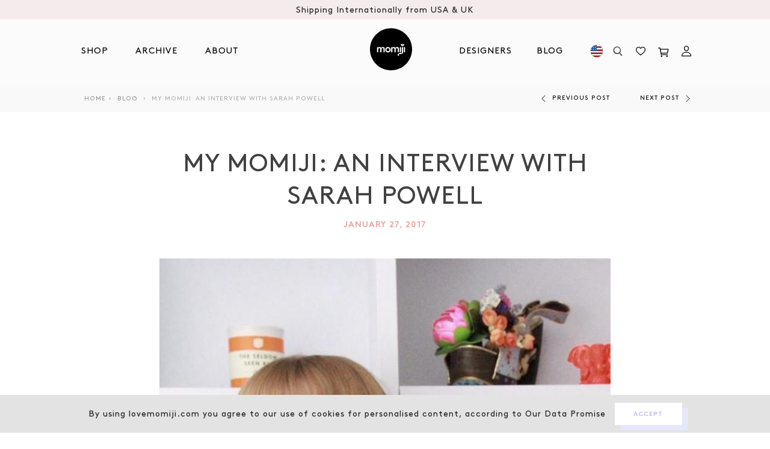

--- FILE ---
content_type: text/html; charset=utf-8
request_url: https://us.lovemomiji.com/blogs/news/sarah-powell-interview?currency=usd
body_size: 40065
content:
<!doctype html>
<html class="no-js svg-capable" lang="en">
<head>

  

<!-- Google Tag Manager -->
<script>(function(w,d,s,l,i){w[l]=w[l]||[];w[l].push({'gtm.start':
new Date().getTime(),event:'gtm.js'});var f=d.getElementsByTagName(s)[0],
j=d.createElement(s),dl=l!='dataLayer'?'&l='+l:'';j.async=true;j.src=
'https://www.googletagmanager.com/gtm.js?id='+i+dl;f.parentNode.insertBefore(j,f);
})(window,document,'script','dataLayer','GTM-5Z89PDF');</script>
<!-- End Google Tag Manager -->
  <meta charset="utf-8">
  <meta http-equiv="X-UA-Compatible" content="IE=edge,chrome=1">
  <meta name="viewport" content="width=device-width, minimum-scale=1.0, maximum-scale=1.0, user-scalable=0,shrink-to-fit=no">
  <meta name="theme-color" content="">
  <title>My Momiji: An interview with Sarah Powell
&ndash; MomijiHQ - US</title><meta name="description" content="Sarah Powell is a radio and TV presenter, she also blogs, writes articles and co-hosts the appropriately titled ‘Jules &amp;amp; Sarah The Podcast’ with her friend Jules.  When I heard her say the following words in her interview with Emma Gannon, I felt my soul do a little curtsey at the wisdom... “The way I feel about so" />
<!-- /snippets/social-meta-tags.liquid -->
<meta property="og:site_name" content="MomijiHQ - US">
<meta property="og:url" content="https://us.lovemomiji.com/blogs/news/sarah-powell-interview">
<meta property="og:title" content="My Momiji: An interview with Sarah Powell">
<meta property="og:type" content="article">
<meta property="og:description" content="

Sarah Powell is a radio and TV presenter, she also blogs, writes articles and co-hosts the appropriately titled ‘Jules &amp; Sarah The Podcast’ with her friend Jules. 
When I heard her say the following words in her interview with Emma Gannon, I felt my soul do a little curtsey at the wisdom...
“The way I feel about social media, is like my relationship with cheese. Some days we go everywhere together, and some days it’s the root of all my problems and I want to put it in the bin.”
We love Sarah’s style, her outlook on life...and her super cool flat. We had a chat about shelves, snacks, her heroes, Momiji, dusting and being brave. Here’s what she had to say…

A few questions about yourself/SHELF…How long have you and the shelves been in one another’s lives?
We’ve known each other for almost four blissful years. They were here when I bought my flat but they were a dark granite colour which was a bit grim. At first I wanted to paint them all of the colours, but I realised it would be better if they were a blank canvas to put things on, so I went for a grey. Choosing that grey paint was very boring but now I love it.
Are the shelves an ongoing project; do you curate and rotate their contents or does everything have a specific place?
I’ll design it and put everything neatly, otherwise it will keep catching my eye and drive me mad. Then something new will get added and squeezed on. Every few months I’ll get sick of it and take everything off and swap it all about. The Powerpuff Girls always sit on the top shelf because I can’t reach them to get them down.

If you could employ a famous person to come in and dust your shelves every week, who would you choose and why? This is not a euphemism.
That is my new favourite euphemism! Julie Walters as Mrs Overall is an obvious choice and would be hilarious though not actually very efficient. I’d like Mel and Sue, Dame Edna, Mary Portas and Claudia Winkleman is always very welcome.

Sarah's celebrity shortlist for the position of cleaner...
It’s evident from your home and the way that you dress that you have a real sense of personal style - is this something that has evolved over time or have you always been comfortable in expressing yourself?
What a lovely thing to say! I definitely find housey bits a lot easier than clothes. You never have to worry if an ornate jug is going to make you look fat. When I was 15 I painted all the furniture in my room blue and wrote song lyrics over it all with black marker, so I have always imposed myself on a room. Clothes are a bit more of a mystery to me and I’m quite fickle about them. One day I’ll love everything my wardrobe and the next I’ll want to throw it all out.
At the risk of sounding a bit metaphysical and mystical, do you feel that how you’re dressed can influence how you sound on the radio?
Radio is a brilliant job if you want to live in leisure wear, which I’ve take full advantage of for the last 10 years. I work from home a lot and I definitely feel more productive if I have a bra on under my pyjama top.
I do find what I’m wearing completely affects my mood. If I’m not wearing something I love it will bother me all day and be quite distracting. Dawn O’Porter has an amazing podcast called Get It On, where she speaks to people about what they wear. On the episode with Dawn French, she says “I don’t think it’s the clothes that matter, I think it’s the way that clothes make you feel that matters; the idea that when you find an outfit that means you can get on with your day without your outfit interfering with the way that you feel, then you’ve nailed your style.” Right now I am absolutely working towards that.
The world can seem like a pretty serious place...what role does ‘kawaii’ play in your everyday life?
I just googled that word and now I shall be using it as much I possibly can. The world is SO serious! Work, careers, exercise, dates, plans, figuring when you can and can’t have cake. It’s exhausting. My boyfriend’s daughter, who’s 7, asked me the other day why I like colours so much and I said they just make me happy. It’s a joy to look up from doing emails and see a rainbow tea cosy on my shelf. It’s a relief from how draining everything can be. 
What would be your ideal next addition your shelves?
Obviously the entire Momiji family but that goes without saying. I really don’t know what’s coming next and that’s the best bit. For Secret Santa this year I got an enormous pink pig money box, who I’ve named Lionel. He sits proudly on a bottom shelf and I never could have predicted he was just the thing I needed. People give me things or I see things in shops or abandoned by the bin at work and rescue them. I’ve got a Minnie Mouse doll which I got at a school Christmas fair for 20p. Who knows what will come next.

Which Momiji doll do you feel the most affinity with and why? 
I absolutely adore Funny Girl because she likes June Whitfield and Acorn Antiques. I also love Thank You (she likes moonlight &amp; teapots) because I’ve always got a teapot on the go and I think saying Thank You is the easiest way to feel happier. And her bunches are divine.
At Momiji we believe in living boldly and encouraging one another to live brave, ambitious lives. If you could give any advice to anyone who might be feeling a bit wobbly or nervous about the future, what would it be?
Being brave is one of the hardest things to do and I constantly flit between being a confident warrior woman and then having The Fear. Be kind to yourself and remember to keep breathing, that might sound obvious but meditation has saved me so many times. Also things always look better after biscuits or a good cry.
In the kitchen, what’s your speciality dish?
I can put together an excellent cheese board. With bread and olives and pickles? Does that count?
Friday nights or Sunday mornings?
Sunday mornings are for sleeping and eating a mountain of toast. But finishing work, going to the pub on a Friday night with the whole weekend stretching ahead is just the best isn’t it. 

Thank you Sarah! You can find her colourful life on Instagram here: @ThisSarahPowell
Jules and Sarah the Podcast is out every Friday on iTunes and acast
"><meta property="og:image" content="http://us.lovemomiji.com/cdn/shop/articles/CONTACT-HEADER_1200x1200.jpg?v=1601048324">
<meta property="og:image:secure_url" content="https://us.lovemomiji.com/cdn/shop/articles/CONTACT-HEADER_1200x1200.jpg?v=1601048324">
<meta name="twitter:site" content="@MomijiHQ"><meta name="twitter:card" content="summary_large_image">
<meta name="twitter:title" content="My Momiji: An interview with Sarah Powell">
<meta name="twitter:description" content="

Sarah Powell is a radio and TV presenter, she also blogs, writes articles and co-hosts the appropriately titled ‘Jules &amp; Sarah The Podcast’ with her friend Jules. 
When I heard her say the following words in her interview with Emma Gannon, I felt my soul do a little curtsey at the wisdom...
“The way I feel about social media, is like my relationship with cheese. Some days we go everywhere together, and some days it’s the root of all my problems and I want to put it in the bin.”
We love Sarah’s style, her outlook on life...and her super cool flat. We had a chat about shelves, snacks, her heroes, Momiji, dusting and being brave. Here’s what she had to say…

A few questions about yourself/SHELF…How long have you and the shelves been in one another’s lives?
We’ve known each other for almost four blissful years. They were here when I bought my flat but they were a dark granite colour which was a bit grim. At first I wanted to paint them all of the colours, but I realised it would be better if they were a blank canvas to put things on, so I went for a grey. Choosing that grey paint was very boring but now I love it.
Are the shelves an ongoing project; do you curate and rotate their contents or does everything have a specific place?
I’ll design it and put everything neatly, otherwise it will keep catching my eye and drive me mad. Then something new will get added and squeezed on. Every few months I’ll get sick of it and take everything off and swap it all about. The Powerpuff Girls always sit on the top shelf because I can’t reach them to get them down.

If you could employ a famous person to come in and dust your shelves every week, who would you choose and why? This is not a euphemism.
That is my new favourite euphemism! Julie Walters as Mrs Overall is an obvious choice and would be hilarious though not actually very efficient. I’d like Mel and Sue, Dame Edna, Mary Portas and Claudia Winkleman is always very welcome.

Sarah's celebrity shortlist for the position of cleaner...
It’s evident from your home and the way that you dress that you have a real sense of personal style - is this something that has evolved over time or have you always been comfortable in expressing yourself?
What a lovely thing to say! I definitely find housey bits a lot easier than clothes. You never have to worry if an ornate jug is going to make you look fat. When I was 15 I painted all the furniture in my room blue and wrote song lyrics over it all with black marker, so I have always imposed myself on a room. Clothes are a bit more of a mystery to me and I’m quite fickle about them. One day I’ll love everything my wardrobe and the next I’ll want to throw it all out.
At the risk of sounding a bit metaphysical and mystical, do you feel that how you’re dressed can influence how you sound on the radio?
Radio is a brilliant job if you want to live in leisure wear, which I’ve take full advantage of for the last 10 years. I work from home a lot and I definitely feel more productive if I have a bra on under my pyjama top.
I do find what I’m wearing completely affects my mood. If I’m not wearing something I love it will bother me all day and be quite distracting. Dawn O’Porter has an amazing podcast called Get It On, where she speaks to people about what they wear. On the episode with Dawn French, she says “I don’t think it’s the clothes that matter, I think it’s the way that clothes make you feel that matters; the idea that when you find an outfit that means you can get on with your day without your outfit interfering with the way that you feel, then you’ve nailed your style.” Right now I am absolutely working towards that.
The world can seem like a pretty serious place...what role does ‘kawaii’ play in your everyday life?
I just googled that word and now I shall be using it as much I possibly can. The world is SO serious! Work, careers, exercise, dates, plans, figuring when you can and can’t have cake. It’s exhausting. My boyfriend’s daughter, who’s 7, asked me the other day why I like colours so much and I said they just make me happy. It’s a joy to look up from doing emails and see a rainbow tea cosy on my shelf. It’s a relief from how draining everything can be. 
What would be your ideal next addition your shelves?
Obviously the entire Momiji family but that goes without saying. I really don’t know what’s coming next and that’s the best bit. For Secret Santa this year I got an enormous pink pig money box, who I’ve named Lionel. He sits proudly on a bottom shelf and I never could have predicted he was just the thing I needed. People give me things or I see things in shops or abandoned by the bin at work and rescue them. I’ve got a Minnie Mouse doll which I got at a school Christmas fair for 20p. Who knows what will come next.

Which Momiji doll do you feel the most affinity with and why? 
I absolutely adore Funny Girl because she likes June Whitfield and Acorn Antiques. I also love Thank You (she likes moonlight &amp; teapots) because I’ve always got a teapot on the go and I think saying Thank You is the easiest way to feel happier. And her bunches are divine.
At Momiji we believe in living boldly and encouraging one another to live brave, ambitious lives. If you could give any advice to anyone who might be feeling a bit wobbly or nervous about the future, what would it be?
Being brave is one of the hardest things to do and I constantly flit between being a confident warrior woman and then having The Fear. Be kind to yourself and remember to keep breathing, that might sound obvious but meditation has saved me so many times. Also things always look better after biscuits or a good cry.
In the kitchen, what’s your speciality dish?
I can put together an excellent cheese board. With bread and olives and pickles? Does that count?
Friday nights or Sunday mornings?
Sunday mornings are for sleeping and eating a mountain of toast. But finishing work, going to the pub on a Friday night with the whole weekend stretching ahead is just the best isn’t it. 

Thank you Sarah! You can find her colourful life on Instagram here: @ThisSarahPowell
Jules and Sarah the Podcast is out every Friday on iTunes and acast
"><link rel="canonical" href="https://us.lovemomiji.com/blogs/news/sarah-powell-interview">
  <!-- Don't remove the comment tags below. Used in collection page filtering-->
  <!--[page-url]https://us.lovemomiji.com/blogs/news/sarah-powell-interview[/page-url]-->
  <!--[page-title]My Momiji: An interview with Sarah Powell
&ndash; MomijiHQ - US[/page-title]-->
  <link rel="preload" href="//us.lovemomiji.com/cdn/shop/t/27/assets/mobile-main.min.scss.css?v=128922383178460278171697637698" as="style"> 

<!--   <link href="//db.onlinewebfonts.com/c/123c7e674188c97798dd39cd41ff2d85?family=Brown+Regular" rel="stylesheet" type="text/css"/> -->
  <link href="https://fonts.googleapis.com/css2?family=Poppins:ital,wght@0,100;0,200;0,300;0,400;0,500;0,600;0,700;0,800;0,900;1,100;1,200;1,300;1,400;1,500;1,600;1,700;1,800;1,900&display=swap" rel="stylesheet">

  <link rel="preconnect" href="https://stats.g.doubleclick.net">
  <link rel="preconnect" href="https://www.google.com">
  <link rel="preconnect" href="https://connect.facebook.net">
  <link rel="preconnect" href="https://www.google-analytics.com">
  <link rel="preconnect" href="https://fast.a.klaviyo.com">
  <link rel="preconnect" href="https://www.facebook.com">
  <link rel="preconnect" href="https://ajax.googleapis.com">
  <link rel="preconnect" href="https://productreviews.shopifycdn.com">
  <link rel="preconnect" href="https://telemetrics.klaviyo.com">
  <link rel="preconnect" href="https://use.typekit.net"><link defer rel="shortcut icon" href="//us.lovemomiji.com/cdn/shop/t/27/assets/favicon.ico?v=46922203504356325791690211752">
<link defer rel="icon" type="image/png" sizes="16x16" href="//us.lovemomiji.com/cdn/shop/t/27/assets/favicon-16x16.png?v=22046133540864228521690211752">
<link defer rel="icon" type="image/png" sizes="32x32" href="//us.lovemomiji.com/cdn/shop/t/27/assets/favicon-32x32.png?v=94539621078364831541690211752">
<link defer rel="icon" type="image/png" sizes="48x48" href="//us.lovemomiji.com/cdn/shop/t/27/assets/favicon-48x48.png?v=36462281155965955521690211752">
<meta name="mobile-web-app-capable" content="yes">
<meta name="theme-color" content="#fff">
<meta name="application-name" content="My Site">
<link defer rel="apple-touch-icon" sizes="57x57" href="//us.lovemomiji.com/cdn/shop/t/27/assets/apple-touch-icon-57x57.png?v=166438335221893335801690211752">
<link defer rel="apple-touch-icon" sizes="60x60" href="//us.lovemomiji.com/cdn/shop/t/27/assets/apple-touch-icon-60x60.png?v=150208591489865863411690211752">
<link defer rel="apple-touch-icon" sizes="72x72" href="//us.lovemomiji.com/cdn/shop/t/27/assets/apple-touch-icon-72x72.png?v=127396210940224499631690211752">
<link defer rel="apple-touch-icon" sizes="76x76" href="//us.lovemomiji.com/cdn/shop/t/27/assets/apple-touch-icon-76x76.png?v=93790284053759299381690211752">
<link defer rel="apple-touch-icon" sizes="114x114" href="//us.lovemomiji.com/cdn/shop/t/27/assets/apple-touch-icon-114x114.png?v=174349975423824591041690211752">
<link defer rel="apple-touch-icon" sizes="120x120" href="//us.lovemomiji.com/cdn/shop/t/27/assets/apple-touch-icon-120x120.png?v=62828889975285516901690211752">
<link defer rel="apple-touch-icon" sizes="144x144" href="//us.lovemomiji.com/cdn/shop/t/27/assets/apple-touch-icon-144x144.png?v=23024256647091649521690211752">
<link defer rel="apple-touch-icon" sizes="152x152" href="//us.lovemomiji.com/cdn/shop/t/27/assets/apple-touch-icon-152x152.png?v=178408375381330965631690211752">
<link defer rel="apple-touch-icon" sizes="167x167" href="//us.lovemomiji.com/cdn/shop/t/27/assets/apple-touch-icon-167x167.png?v=34649740271642381541690211752">
<link defer rel="apple-touch-icon" sizes="180x180" href="//us.lovemomiji.com/cdn/shop/t/27/assets/apple-touch-icon-180x180.png?v=8033124564386077411690211752">
<link defer rel="apple-touch-icon" sizes="1024x1024" href="//us.lovemomiji.com/cdn/shop/t/27/assets/apple-touch-icon-1024x1024.png?v=173826658057701336951690211752">
<meta name="apple-mobile-web-app-capable" content="yes">
<meta name="apple-mobile-web-app-status-bar-style" content="black-translucent">
<meta name="apple-mobile-web-app-title" content="Gym Pro Apparel">
<link defer rel="apple-touch-startup-image" media="(device-width: 320px) and (device-height: 568px) and (-webkit-device-pixel-ratio: 2) and (orientation: portrait)"    href="//us.lovemomiji.com/cdn/shop/t/27/assets/apple-touch-startup-image-640x1136.png?v=87949703320909669451690211752">
<link defer rel="apple-touch-startup-image" media="(device-width: 375px) and (device-height: 667px) and (-webkit-device-pixel-ratio: 2) and (orientation: portrait)"    href="//us.lovemomiji.com/cdn/shop/t/27/assets/apple-touch-startup-image-750x1334.png?v=32995441073691056031690211752">
<link defer rel="apple-touch-startup-image" media="(device-width: 414px) and (device-height: 896px) and (-webkit-device-pixel-ratio: 2) and (orientation: portrait)"    href="//us.lovemomiji.com/cdn/shop/t/27/assets/apple-touch-startup-image-828x1792.png?v=97376099235122784821690211752">
<link defer rel="apple-touch-startup-image" media="(device-width: 375px) and (device-height: 812px) and (-webkit-device-pixel-ratio: 3) and (orientation: portrait)"    href="//us.lovemomiji.com/cdn/shop/t/27/assets/apple-touch-startup-image-1125x2436.png?v=138210255368650873731690211752">
<link defer rel="apple-touch-startup-image" media="(device-width: 414px) and (device-height: 736px) and (-webkit-device-pixel-ratio: 3) and (orientation: portrait)"    href="//us.lovemomiji.com/cdn/shop/t/27/assets/apple-touch-startup-image-1242x2208.png?v=102524887398404308491690211752">
<link defer rel="apple-touch-startup-image" media="(device-width: 414px) and (device-height: 896px) and (-webkit-device-pixel-ratio: 3) and (orientation: portrait)"    href="//us.lovemomiji.com/cdn/shop/t/27/assets/apple-touch-startup-image-1242x2688.png?v=160748307180830811771690211752">
<link defer rel="apple-touch-startup-image" media="(device-width: 768px) and (device-height: 1024px) and (-webkit-device-pixel-ratio: 2) and (orientation: portrait)"   href="//us.lovemomiji.com/cdn/shop/t/27/assets/apple-touch-startup-image-1536x2048.png?v=75451885987276658131690211752">
<link defer rel="apple-touch-startup-image" media="(device-width: 834px) and (device-height: 1112px) and (-webkit-device-pixel-ratio: 2) and (orientation: portrait)"   href="//us.lovemomiji.com/cdn/shop/t/27/assets/apple-touch-startup-image-1668x2224.png?v=183977608162393916821690211752">
<link defer rel="apple-touch-startup-image" media="(device-width: 834px) and (device-height: 1194px) and (-webkit-device-pixel-ratio: 2) and (orientation: portrait)"   href="//us.lovemomiji.com/cdn/shop/t/27/assets/apple-touch-startup-image-1668x2388.png?v=141200223681860968651690211752">
<link defer rel="apple-touch-startup-image" media="(device-width: 1024px) and (device-height: 1366px) and (-webkit-device-pixel-ratio: 2) and (orientation: portrait)"  href="//us.lovemomiji.com/cdn/shop/t/27/assets/apple-touch-startup-image-2048x2732.png?v=114683461965888871131690211752">
<link defer rel="apple-touch-startup-image" media="(device-width: 810px) and (device-height: 1080px) and (-webkit-device-pixel-ratio: 2) and (orientation: portrait)"  href="//us.lovemomiji.com/cdn/shop/t/27/assets/apple-touch-startup-image-1620x2160.png?v=54215585725077508201690211752">
<link defer rel="apple-touch-startup-image" media="(device-width: 320px) and (device-height: 568px) and (-webkit-device-pixel-ratio: 2) and (orientation: landscape)"   href="//us.lovemomiji.com/cdn/shop/t/27/assets/apple-touch-startup-image-1136x640.png?v=70094568330264564571690211752">
<link defer rel="apple-touch-startup-image" media="(device-width: 375px) and (device-height: 667px) and (-webkit-device-pixel-ratio: 2) and (orientation: landscape)"   href="//us.lovemomiji.com/cdn/shop/t/27/assets/apple-touch-startup-image-1334x750.png?v=67336666035035367671690211752">
<link defer rel="apple-touch-startup-image" media="(device-width: 414px) and (device-height: 896px) and (-webkit-device-pixel-ratio: 2) and (orientation: landscape)"   href="//us.lovemomiji.com/cdn/shop/t/27/assets/apple-touch-startup-image-1792x828.png?v=162187626156439248181690211752">
<link defer rel="apple-touch-startup-image" media="(device-width: 375px) and (device-height: 812px) and (-webkit-device-pixel-ratio: 3) and (orientation: landscape)"   href="//us.lovemomiji.com/cdn/shop/t/27/assets/apple-touch-startup-image-2436x1125.png?v=47020271404558823771690211752">
<link defer rel="apple-touch-startup-image" media="(device-width: 414px) and (device-height: 736px) and (-webkit-device-pixel-ratio: 3) and (orientation: landscape)"   href="//us.lovemomiji.com/cdn/shop/t/27/assets/apple-touch-startup-image-2208x1242.png?v=9553509322571097331690211752">
<link defer rel="apple-touch-startup-image" media="(device-width: 414px) and (device-height: 896px) and (-webkit-device-pixel-ratio: 3) and (orientation: landscape)"   href="//us.lovemomiji.com/cdn/shop/t/27/assets/apple-touch-startup-image-2688x1242.png?v=117129959640822569821690211752">
<link defer rel="apple-touch-startup-image" media="(device-width: 768px) and (device-height: 1024px) and (-webkit-device-pixel-ratio: 2) and (orientation: landscape)"  href="//us.lovemomiji.com/cdn/shop/t/27/assets/apple-touch-startup-image-2048x1536.png?v=113651771117484125231690211752">
<link defer rel="apple-touch-startup-image" media="(device-width: 834px) and (device-height: 1112px) and (-webkit-device-pixel-ratio: 2) and (orientation: landscape)"  href="//us.lovemomiji.com/cdn/shop/t/27/assets/apple-touch-startup-image-2224x1668.png?v=89661918396439332621690211752">
<link defer rel="apple-touch-startup-image" media="(device-width: 834px) and (device-height: 1194px) and (-webkit-device-pixel-ratio: 2) and (orientation: landscape)"  href="//us.lovemomiji.com/cdn/shop/t/27/assets/apple-touch-startup-image-2388x1668.png?v=34743040498252059661690211752">
<link defer rel="apple-touch-startup-image" media="(device-width: 1024px) and (device-height: 1366px) and (-webkit-device-pixel-ratio: 2) and (orientation: landscape)" href="//us.lovemomiji.com/cdn/shop/t/27/assets/apple-touch-startup-image-2732x2048.png?v=24781811976079627321690211752">
<link defer rel="apple-touch-startup-image" media="(device-width: 810px) and (device-height: 1080px) and (-webkit-device-pixel-ratio: 2) and (orientation: landscape)"  href="//us.lovemomiji.com/cdn/shop/t/27/assets/apple-touch-startup-image-2160x1620.png?v=109039765415215242151690211752">
<link defer rel="icon" type="image/png" sizes="228x228" href="//us.lovemomiji.com/cdn/shop/t/27/assets/coast-228x228.png?v=44770536183006617161690211752">
<meta name="msapplication-TileColor" content="#020307">
<meta name="msapplication-TileImage" content="//us.lovemomiji.com/cdn/shop/t/27/assets/mstile-144x144.png?v=59761330802902014871690211752">
<meta name="msapplication-config" content="//us.lovemomiji.com/cdn/shop/t/27/assets/browserconfig.xml?v=65168865635446381851690211752">
<link defer rel="yandex-tableau-widget" href="//us.lovemomiji.com/cdn/shop/t/27/assets/yandex-browser-manifest.json?v=79091990477397548871690211752"><link rel="stylesheet" href="https://use.typekit.net/hdi2seu.css">
  <link href="//us.lovemomiji.com/cdn/shop/t/27/assets/mobile-main.min.scss.css?v=128922383178460278171697637698" rel="stylesheet" type="text/css" media="all" />
  <link href="//us.lovemomiji.com/cdn/shop/t/27/assets/wishlist.scss.css?v=71985685718559080011690211752" rel="stylesheet" type="text/css" media="all" />
  <script src="//us.lovemomiji.com/cdn/shop/t/27/assets/jquery.min.js?v=105325018038786711601690211752" type="text/javascript"></script>
<script>window.performance && window.performance.mark && window.performance.mark('shopify.content_for_header.start');</script><meta name="google-site-verification" content="9-8DmMqKBOTwQ3vpGzUJXEz9iuoBA421rD1i2yTXC8M">
<meta id="shopify-digital-wallet" name="shopify-digital-wallet" content="/48574791831/digital_wallets/dialog">
<meta name="shopify-checkout-api-token" content="800dc93e5870e8125261d5637d5060ad">
<meta id="in-context-paypal-metadata" data-shop-id="48574791831" data-venmo-supported="false" data-environment="production" data-locale="en_US" data-paypal-v4="true" data-currency="USD">
<link rel="alternate" type="application/atom+xml" title="Feed" href="/blogs/news.atom" />
<script async="async" src="/checkouts/internal/preloads.js?locale=en-US"></script>
<link rel="preconnect" href="https://shop.app" crossorigin="anonymous">
<script async="async" src="https://shop.app/checkouts/internal/preloads.js?locale=en-US&shop_id=48574791831" crossorigin="anonymous"></script>
<script id="apple-pay-shop-capabilities" type="application/json">{"shopId":48574791831,"countryCode":"US","currencyCode":"USD","merchantCapabilities":["supports3DS"],"merchantId":"gid:\/\/shopify\/Shop\/48574791831","merchantName":"MomijiHQ - US","requiredBillingContactFields":["postalAddress","email","phone"],"requiredShippingContactFields":["postalAddress","email","phone"],"shippingType":"shipping","supportedNetworks":["visa","masterCard","amex","discover","elo","jcb"],"total":{"type":"pending","label":"MomijiHQ - US","amount":"1.00"},"shopifyPaymentsEnabled":true,"supportsSubscriptions":true}</script>
<script id="shopify-features" type="application/json">{"accessToken":"800dc93e5870e8125261d5637d5060ad","betas":["rich-media-storefront-analytics"],"domain":"us.lovemomiji.com","predictiveSearch":true,"shopId":48574791831,"locale":"en"}</script>
<script>var Shopify = Shopify || {};
Shopify.shop = "momiji-usa.myshopify.com";
Shopify.locale = "en";
Shopify.currency = {"active":"USD","rate":"1.0"};
Shopify.country = "US";
Shopify.theme = {"name":"Cake: Password Reset Update","id":136793555165,"schema_name":"Momiji","schema_version":"16.5.6","theme_store_id":796,"role":"main"};
Shopify.theme.handle = "null";
Shopify.theme.style = {"id":null,"handle":null};
Shopify.cdnHost = "us.lovemomiji.com/cdn";
Shopify.routes = Shopify.routes || {};
Shopify.routes.root = "/";</script>
<script type="module">!function(o){(o.Shopify=o.Shopify||{}).modules=!0}(window);</script>
<script>!function(o){function n(){var o=[];function n(){o.push(Array.prototype.slice.apply(arguments))}return n.q=o,n}var t=o.Shopify=o.Shopify||{};t.loadFeatures=n(),t.autoloadFeatures=n()}(window);</script>
<script>
  window.ShopifyPay = window.ShopifyPay || {};
  window.ShopifyPay.apiHost = "shop.app\/pay";
  window.ShopifyPay.redirectState = null;
</script>
<script id="shop-js-analytics" type="application/json">{"pageType":"article"}</script>
<script defer="defer" async type="module" src="//us.lovemomiji.com/cdn/shopifycloud/shop-js/modules/v2/client.init-shop-cart-sync_C5BV16lS.en.esm.js"></script>
<script defer="defer" async type="module" src="//us.lovemomiji.com/cdn/shopifycloud/shop-js/modules/v2/chunk.common_CygWptCX.esm.js"></script>
<script type="module">
  await import("//us.lovemomiji.com/cdn/shopifycloud/shop-js/modules/v2/client.init-shop-cart-sync_C5BV16lS.en.esm.js");
await import("//us.lovemomiji.com/cdn/shopifycloud/shop-js/modules/v2/chunk.common_CygWptCX.esm.js");

  window.Shopify.SignInWithShop?.initShopCartSync?.({"fedCMEnabled":true,"windoidEnabled":true});

</script>
<script>
  window.Shopify = window.Shopify || {};
  if (!window.Shopify.featureAssets) window.Shopify.featureAssets = {};
  window.Shopify.featureAssets['shop-js'] = {"shop-cart-sync":["modules/v2/client.shop-cart-sync_ZFArdW7E.en.esm.js","modules/v2/chunk.common_CygWptCX.esm.js"],"init-fed-cm":["modules/v2/client.init-fed-cm_CmiC4vf6.en.esm.js","modules/v2/chunk.common_CygWptCX.esm.js"],"shop-button":["modules/v2/client.shop-button_tlx5R9nI.en.esm.js","modules/v2/chunk.common_CygWptCX.esm.js"],"shop-cash-offers":["modules/v2/client.shop-cash-offers_DOA2yAJr.en.esm.js","modules/v2/chunk.common_CygWptCX.esm.js","modules/v2/chunk.modal_D71HUcav.esm.js"],"init-windoid":["modules/v2/client.init-windoid_sURxWdc1.en.esm.js","modules/v2/chunk.common_CygWptCX.esm.js"],"shop-toast-manager":["modules/v2/client.shop-toast-manager_ClPi3nE9.en.esm.js","modules/v2/chunk.common_CygWptCX.esm.js"],"init-shop-email-lookup-coordinator":["modules/v2/client.init-shop-email-lookup-coordinator_B8hsDcYM.en.esm.js","modules/v2/chunk.common_CygWptCX.esm.js"],"init-shop-cart-sync":["modules/v2/client.init-shop-cart-sync_C5BV16lS.en.esm.js","modules/v2/chunk.common_CygWptCX.esm.js"],"avatar":["modules/v2/client.avatar_BTnouDA3.en.esm.js"],"pay-button":["modules/v2/client.pay-button_FdsNuTd3.en.esm.js","modules/v2/chunk.common_CygWptCX.esm.js"],"init-customer-accounts":["modules/v2/client.init-customer-accounts_DxDtT_ad.en.esm.js","modules/v2/client.shop-login-button_C5VAVYt1.en.esm.js","modules/v2/chunk.common_CygWptCX.esm.js","modules/v2/chunk.modal_D71HUcav.esm.js"],"init-shop-for-new-customer-accounts":["modules/v2/client.init-shop-for-new-customer-accounts_ChsxoAhi.en.esm.js","modules/v2/client.shop-login-button_C5VAVYt1.en.esm.js","modules/v2/chunk.common_CygWptCX.esm.js","modules/v2/chunk.modal_D71HUcav.esm.js"],"shop-login-button":["modules/v2/client.shop-login-button_C5VAVYt1.en.esm.js","modules/v2/chunk.common_CygWptCX.esm.js","modules/v2/chunk.modal_D71HUcav.esm.js"],"init-customer-accounts-sign-up":["modules/v2/client.init-customer-accounts-sign-up_CPSyQ0Tj.en.esm.js","modules/v2/client.shop-login-button_C5VAVYt1.en.esm.js","modules/v2/chunk.common_CygWptCX.esm.js","modules/v2/chunk.modal_D71HUcav.esm.js"],"shop-follow-button":["modules/v2/client.shop-follow-button_Cva4Ekp9.en.esm.js","modules/v2/chunk.common_CygWptCX.esm.js","modules/v2/chunk.modal_D71HUcav.esm.js"],"checkout-modal":["modules/v2/client.checkout-modal_BPM8l0SH.en.esm.js","modules/v2/chunk.common_CygWptCX.esm.js","modules/v2/chunk.modal_D71HUcav.esm.js"],"lead-capture":["modules/v2/client.lead-capture_Bi8yE_yS.en.esm.js","modules/v2/chunk.common_CygWptCX.esm.js","modules/v2/chunk.modal_D71HUcav.esm.js"],"shop-login":["modules/v2/client.shop-login_D6lNrXab.en.esm.js","modules/v2/chunk.common_CygWptCX.esm.js","modules/v2/chunk.modal_D71HUcav.esm.js"],"payment-terms":["modules/v2/client.payment-terms_CZxnsJam.en.esm.js","modules/v2/chunk.common_CygWptCX.esm.js","modules/v2/chunk.modal_D71HUcav.esm.js"]};
</script>
<script>(function() {
  var isLoaded = false;
  function asyncLoad() {
    if (isLoaded) return;
    isLoaded = true;
    var urls = ["https:\/\/static.klaviyo.com\/onsite\/js\/klaviyo.js?company_id=SHEfta\u0026shop=momiji-usa.myshopify.com","https:\/\/static.klaviyo.com\/onsite\/js\/klaviyo.js?company_id=SHEfta\u0026shop=momiji-usa.myshopify.com"];
    for (var i = 0; i < urls.length; i++) {
      var s = document.createElement('script');
      s.type = 'text/javascript';
      s.async = true;
      s.src = urls[i];
      var x = document.getElementsByTagName('script')[0];
      x.parentNode.insertBefore(s, x);
    }
  };
  if(window.attachEvent) {
    window.attachEvent('onload', asyncLoad);
  } else {
    window.addEventListener('load', asyncLoad, false);
  }
})();</script>
<script id="__st">var __st={"a":48574791831,"offset":0,"reqid":"9eccf883-c1f8-4714-aac0-f8bca8a4c2c3-1768723474","pageurl":"us.lovemomiji.com\/blogs\/news\/sarah-powell-interview?currency=usd","s":"articles-401964171415","u":"edb502e8bb2c","p":"article","rtyp":"article","rid":401964171415};</script>
<script>window.ShopifyPaypalV4VisibilityTracking = true;</script>
<script id="captcha-bootstrap">!function(){'use strict';const t='contact',e='account',n='new_comment',o=[[t,t],['blogs',n],['comments',n],[t,'customer']],c=[[e,'customer_login'],[e,'guest_login'],[e,'recover_customer_password'],[e,'create_customer']],r=t=>t.map((([t,e])=>`form[action*='/${t}']:not([data-nocaptcha='true']) input[name='form_type'][value='${e}']`)).join(','),a=t=>()=>t?[...document.querySelectorAll(t)].map((t=>t.form)):[];function s(){const t=[...o],e=r(t);return a(e)}const i='password',u='form_key',d=['recaptcha-v3-token','g-recaptcha-response','h-captcha-response',i],f=()=>{try{return window.sessionStorage}catch{return}},m='__shopify_v',_=t=>t.elements[u];function p(t,e,n=!1){try{const o=window.sessionStorage,c=JSON.parse(o.getItem(e)),{data:r}=function(t){const{data:e,action:n}=t;return t[m]||n?{data:e,action:n}:{data:t,action:n}}(c);for(const[e,n]of Object.entries(r))t.elements[e]&&(t.elements[e].value=n);n&&o.removeItem(e)}catch(o){console.error('form repopulation failed',{error:o})}}const l='form_type',E='cptcha';function T(t){t.dataset[E]=!0}const w=window,h=w.document,L='Shopify',v='ce_forms',y='captcha';let A=!1;((t,e)=>{const n=(g='f06e6c50-85a8-45c8-87d0-21a2b65856fe',I='https://cdn.shopify.com/shopifycloud/storefront-forms-hcaptcha/ce_storefront_forms_captcha_hcaptcha.v1.5.2.iife.js',D={infoText:'Protected by hCaptcha',privacyText:'Privacy',termsText:'Terms'},(t,e,n)=>{const o=w[L][v],c=o.bindForm;if(c)return c(t,g,e,D).then(n);var r;o.q.push([[t,g,e,D],n]),r=I,A||(h.body.append(Object.assign(h.createElement('script'),{id:'captcha-provider',async:!0,src:r})),A=!0)});var g,I,D;w[L]=w[L]||{},w[L][v]=w[L][v]||{},w[L][v].q=[],w[L][y]=w[L][y]||{},w[L][y].protect=function(t,e){n(t,void 0,e),T(t)},Object.freeze(w[L][y]),function(t,e,n,w,h,L){const[v,y,A,g]=function(t,e,n){const i=e?o:[],u=t?c:[],d=[...i,...u],f=r(d),m=r(i),_=r(d.filter((([t,e])=>n.includes(e))));return[a(f),a(m),a(_),s()]}(w,h,L),I=t=>{const e=t.target;return e instanceof HTMLFormElement?e:e&&e.form},D=t=>v().includes(t);t.addEventListener('submit',(t=>{const e=I(t);if(!e)return;const n=D(e)&&!e.dataset.hcaptchaBound&&!e.dataset.recaptchaBound,o=_(e),c=g().includes(e)&&(!o||!o.value);(n||c)&&t.preventDefault(),c&&!n&&(function(t){try{if(!f())return;!function(t){const e=f();if(!e)return;const n=_(t);if(!n)return;const o=n.value;o&&e.removeItem(o)}(t);const e=Array.from(Array(32),(()=>Math.random().toString(36)[2])).join('');!function(t,e){_(t)||t.append(Object.assign(document.createElement('input'),{type:'hidden',name:u})),t.elements[u].value=e}(t,e),function(t,e){const n=f();if(!n)return;const o=[...t.querySelectorAll(`input[type='${i}']`)].map((({name:t})=>t)),c=[...d,...o],r={};for(const[a,s]of new FormData(t).entries())c.includes(a)||(r[a]=s);n.setItem(e,JSON.stringify({[m]:1,action:t.action,data:r}))}(t,e)}catch(e){console.error('failed to persist form',e)}}(e),e.submit())}));const S=(t,e)=>{t&&!t.dataset[E]&&(n(t,e.some((e=>e===t))),T(t))};for(const o of['focusin','change'])t.addEventListener(o,(t=>{const e=I(t);D(e)&&S(e,y())}));const B=e.get('form_key'),M=e.get(l),P=B&&M;t.addEventListener('DOMContentLoaded',(()=>{const t=y();if(P)for(const e of t)e.elements[l].value===M&&p(e,B);[...new Set([...A(),...v().filter((t=>'true'===t.dataset.shopifyCaptcha))])].forEach((e=>S(e,t)))}))}(h,new URLSearchParams(w.location.search),n,t,e,['guest_login'])})(!0,!0)}();</script>
<script integrity="sha256-4kQ18oKyAcykRKYeNunJcIwy7WH5gtpwJnB7kiuLZ1E=" data-source-attribution="shopify.loadfeatures" defer="defer" src="//us.lovemomiji.com/cdn/shopifycloud/storefront/assets/storefront/load_feature-a0a9edcb.js" crossorigin="anonymous"></script>
<script crossorigin="anonymous" defer="defer" src="//us.lovemomiji.com/cdn/shopifycloud/storefront/assets/shopify_pay/storefront-65b4c6d7.js?v=20250812"></script>
<script data-source-attribution="shopify.dynamic_checkout.dynamic.init">var Shopify=Shopify||{};Shopify.PaymentButton=Shopify.PaymentButton||{isStorefrontPortableWallets:!0,init:function(){window.Shopify.PaymentButton.init=function(){};var t=document.createElement("script");t.src="https://us.lovemomiji.com/cdn/shopifycloud/portable-wallets/latest/portable-wallets.en.js",t.type="module",document.head.appendChild(t)}};
</script>
<script data-source-attribution="shopify.dynamic_checkout.buyer_consent">
  function portableWalletsHideBuyerConsent(e){var t=document.getElementById("shopify-buyer-consent"),n=document.getElementById("shopify-subscription-policy-button");t&&n&&(t.classList.add("hidden"),t.setAttribute("aria-hidden","true"),n.removeEventListener("click",e))}function portableWalletsShowBuyerConsent(e){var t=document.getElementById("shopify-buyer-consent"),n=document.getElementById("shopify-subscription-policy-button");t&&n&&(t.classList.remove("hidden"),t.removeAttribute("aria-hidden"),n.addEventListener("click",e))}window.Shopify?.PaymentButton&&(window.Shopify.PaymentButton.hideBuyerConsent=portableWalletsHideBuyerConsent,window.Shopify.PaymentButton.showBuyerConsent=portableWalletsShowBuyerConsent);
</script>
<script data-source-attribution="shopify.dynamic_checkout.cart.bootstrap">document.addEventListener("DOMContentLoaded",(function(){function t(){return document.querySelector("shopify-accelerated-checkout-cart, shopify-accelerated-checkout")}if(t())Shopify.PaymentButton.init();else{new MutationObserver((function(e,n){t()&&(Shopify.PaymentButton.init(),n.disconnect())})).observe(document.body,{childList:!0,subtree:!0})}}));
</script>
<link id="shopify-accelerated-checkout-styles" rel="stylesheet" media="screen" href="https://us.lovemomiji.com/cdn/shopifycloud/portable-wallets/latest/accelerated-checkout-backwards-compat.css" crossorigin="anonymous">
<style id="shopify-accelerated-checkout-cart">
        #shopify-buyer-consent {
  margin-top: 1em;
  display: inline-block;
  width: 100%;
}

#shopify-buyer-consent.hidden {
  display: none;
}

#shopify-subscription-policy-button {
  background: none;
  border: none;
  padding: 0;
  text-decoration: underline;
  font-size: inherit;
  cursor: pointer;
}

#shopify-subscription-policy-button::before {
  box-shadow: none;
}

      </style>

<script>window.performance && window.performance.mark && window.performance.mark('shopify.content_for_header.end');</script>

  
  <style id="global-css" rel="stylesheet">
    
  </style>

  <script id="global-js" src="//us.lovemomiji.com/cdn/shopifycloud/storefront/assets/themes_support/shopify_common-5f594365.js" defer="defer">
    
  </script>

  <meta name="google-site-verification" content="5UweYHJ1DcA1ahltS1t6n6UCrWOcXBKF8gFkv8rRGQI" />


  
<link href="https://monorail-edge.shopifysvc.com" rel="dns-prefetch">
<script>(function(){if ("sendBeacon" in navigator && "performance" in window) {try {var session_token_from_headers = performance.getEntriesByType('navigation')[0].serverTiming.find(x => x.name == '_s').description;} catch {var session_token_from_headers = undefined;}var session_cookie_matches = document.cookie.match(/_shopify_s=([^;]*)/);var session_token_from_cookie = session_cookie_matches && session_cookie_matches.length === 2 ? session_cookie_matches[1] : "";var session_token = session_token_from_headers || session_token_from_cookie || "";function handle_abandonment_event(e) {var entries = performance.getEntries().filter(function(entry) {return /monorail-edge.shopifysvc.com/.test(entry.name);});if (!window.abandonment_tracked && entries.length === 0) {window.abandonment_tracked = true;var currentMs = Date.now();var navigation_start = performance.timing.navigationStart;var payload = {shop_id: 48574791831,url: window.location.href,navigation_start,duration: currentMs - navigation_start,session_token,page_type: "article"};window.navigator.sendBeacon("https://monorail-edge.shopifysvc.com/v1/produce", JSON.stringify({schema_id: "online_store_buyer_site_abandonment/1.1",payload: payload,metadata: {event_created_at_ms: currentMs,event_sent_at_ms: currentMs}}));}}window.addEventListener('pagehide', handle_abandonment_event);}}());</script>
<script id="web-pixels-manager-setup">(function e(e,d,r,n,o){if(void 0===o&&(o={}),!Boolean(null===(a=null===(i=window.Shopify)||void 0===i?void 0:i.analytics)||void 0===a?void 0:a.replayQueue)){var i,a;window.Shopify=window.Shopify||{};var t=window.Shopify;t.analytics=t.analytics||{};var s=t.analytics;s.replayQueue=[],s.publish=function(e,d,r){return s.replayQueue.push([e,d,r]),!0};try{self.performance.mark("wpm:start")}catch(e){}var l=function(){var e={modern:/Edge?\/(1{2}[4-9]|1[2-9]\d|[2-9]\d{2}|\d{4,})\.\d+(\.\d+|)|Firefox\/(1{2}[4-9]|1[2-9]\d|[2-9]\d{2}|\d{4,})\.\d+(\.\d+|)|Chrom(ium|e)\/(9{2}|\d{3,})\.\d+(\.\d+|)|(Maci|X1{2}).+ Version\/(15\.\d+|(1[6-9]|[2-9]\d|\d{3,})\.\d+)([,.]\d+|)( \(\w+\)|)( Mobile\/\w+|) Safari\/|Chrome.+OPR\/(9{2}|\d{3,})\.\d+\.\d+|(CPU[ +]OS|iPhone[ +]OS|CPU[ +]iPhone|CPU IPhone OS|CPU iPad OS)[ +]+(15[._]\d+|(1[6-9]|[2-9]\d|\d{3,})[._]\d+)([._]\d+|)|Android:?[ /-](13[3-9]|1[4-9]\d|[2-9]\d{2}|\d{4,})(\.\d+|)(\.\d+|)|Android.+Firefox\/(13[5-9]|1[4-9]\d|[2-9]\d{2}|\d{4,})\.\d+(\.\d+|)|Android.+Chrom(ium|e)\/(13[3-9]|1[4-9]\d|[2-9]\d{2}|\d{4,})\.\d+(\.\d+|)|SamsungBrowser\/([2-9]\d|\d{3,})\.\d+/,legacy:/Edge?\/(1[6-9]|[2-9]\d|\d{3,})\.\d+(\.\d+|)|Firefox\/(5[4-9]|[6-9]\d|\d{3,})\.\d+(\.\d+|)|Chrom(ium|e)\/(5[1-9]|[6-9]\d|\d{3,})\.\d+(\.\d+|)([\d.]+$|.*Safari\/(?![\d.]+ Edge\/[\d.]+$))|(Maci|X1{2}).+ Version\/(10\.\d+|(1[1-9]|[2-9]\d|\d{3,})\.\d+)([,.]\d+|)( \(\w+\)|)( Mobile\/\w+|) Safari\/|Chrome.+OPR\/(3[89]|[4-9]\d|\d{3,})\.\d+\.\d+|(CPU[ +]OS|iPhone[ +]OS|CPU[ +]iPhone|CPU IPhone OS|CPU iPad OS)[ +]+(10[._]\d+|(1[1-9]|[2-9]\d|\d{3,})[._]\d+)([._]\d+|)|Android:?[ /-](13[3-9]|1[4-9]\d|[2-9]\d{2}|\d{4,})(\.\d+|)(\.\d+|)|Mobile Safari.+OPR\/([89]\d|\d{3,})\.\d+\.\d+|Android.+Firefox\/(13[5-9]|1[4-9]\d|[2-9]\d{2}|\d{4,})\.\d+(\.\d+|)|Android.+Chrom(ium|e)\/(13[3-9]|1[4-9]\d|[2-9]\d{2}|\d{4,})\.\d+(\.\d+|)|Android.+(UC? ?Browser|UCWEB|U3)[ /]?(15\.([5-9]|\d{2,})|(1[6-9]|[2-9]\d|\d{3,})\.\d+)\.\d+|SamsungBrowser\/(5\.\d+|([6-9]|\d{2,})\.\d+)|Android.+MQ{2}Browser\/(14(\.(9|\d{2,})|)|(1[5-9]|[2-9]\d|\d{3,})(\.\d+|))(\.\d+|)|K[Aa][Ii]OS\/(3\.\d+|([4-9]|\d{2,})\.\d+)(\.\d+|)/},d=e.modern,r=e.legacy,n=navigator.userAgent;return n.match(d)?"modern":n.match(r)?"legacy":"unknown"}(),u="modern"===l?"modern":"legacy",c=(null!=n?n:{modern:"",legacy:""})[u],f=function(e){return[e.baseUrl,"/wpm","/b",e.hashVersion,"modern"===e.buildTarget?"m":"l",".js"].join("")}({baseUrl:d,hashVersion:r,buildTarget:u}),m=function(e){var d=e.version,r=e.bundleTarget,n=e.surface,o=e.pageUrl,i=e.monorailEndpoint;return{emit:function(e){var a=e.status,t=e.errorMsg,s=(new Date).getTime(),l=JSON.stringify({metadata:{event_sent_at_ms:s},events:[{schema_id:"web_pixels_manager_load/3.1",payload:{version:d,bundle_target:r,page_url:o,status:a,surface:n,error_msg:t},metadata:{event_created_at_ms:s}}]});if(!i)return console&&console.warn&&console.warn("[Web Pixels Manager] No Monorail endpoint provided, skipping logging."),!1;try{return self.navigator.sendBeacon.bind(self.navigator)(i,l)}catch(e){}var u=new XMLHttpRequest;try{return u.open("POST",i,!0),u.setRequestHeader("Content-Type","text/plain"),u.send(l),!0}catch(e){return console&&console.warn&&console.warn("[Web Pixels Manager] Got an unhandled error while logging to Monorail."),!1}}}}({version:r,bundleTarget:l,surface:e.surface,pageUrl:self.location.href,monorailEndpoint:e.monorailEndpoint});try{o.browserTarget=l,function(e){var d=e.src,r=e.async,n=void 0===r||r,o=e.onload,i=e.onerror,a=e.sri,t=e.scriptDataAttributes,s=void 0===t?{}:t,l=document.createElement("script"),u=document.querySelector("head"),c=document.querySelector("body");if(l.async=n,l.src=d,a&&(l.integrity=a,l.crossOrigin="anonymous"),s)for(var f in s)if(Object.prototype.hasOwnProperty.call(s,f))try{l.dataset[f]=s[f]}catch(e){}if(o&&l.addEventListener("load",o),i&&l.addEventListener("error",i),u)u.appendChild(l);else{if(!c)throw new Error("Did not find a head or body element to append the script");c.appendChild(l)}}({src:f,async:!0,onload:function(){if(!function(){var e,d;return Boolean(null===(d=null===(e=window.Shopify)||void 0===e?void 0:e.analytics)||void 0===d?void 0:d.initialized)}()){var d=window.webPixelsManager.init(e)||void 0;if(d){var r=window.Shopify.analytics;r.replayQueue.forEach((function(e){var r=e[0],n=e[1],o=e[2];d.publishCustomEvent(r,n,o)})),r.replayQueue=[],r.publish=d.publishCustomEvent,r.visitor=d.visitor,r.initialized=!0}}},onerror:function(){return m.emit({status:"failed",errorMsg:"".concat(f," has failed to load")})},sri:function(e){var d=/^sha384-[A-Za-z0-9+/=]+$/;return"string"==typeof e&&d.test(e)}(c)?c:"",scriptDataAttributes:o}),m.emit({status:"loading"})}catch(e){m.emit({status:"failed",errorMsg:(null==e?void 0:e.message)||"Unknown error"})}}})({shopId: 48574791831,storefrontBaseUrl: "https://us.lovemomiji.com",extensionsBaseUrl: "https://extensions.shopifycdn.com/cdn/shopifycloud/web-pixels-manager",monorailEndpoint: "https://monorail-edge.shopifysvc.com/unstable/produce_batch",surface: "storefront-renderer",enabledBetaFlags: ["2dca8a86"],webPixelsConfigList: [{"id":"414974173","configuration":"{\"config\":\"{\\\"pixel_id\\\":\\\"G-6HZR6GGYC5\\\",\\\"gtag_events\\\":[{\\\"type\\\":\\\"purchase\\\",\\\"action_label\\\":\\\"G-6HZR6GGYC5\\\"},{\\\"type\\\":\\\"page_view\\\",\\\"action_label\\\":\\\"G-6HZR6GGYC5\\\"},{\\\"type\\\":\\\"view_item\\\",\\\"action_label\\\":\\\"G-6HZR6GGYC5\\\"},{\\\"type\\\":\\\"search\\\",\\\"action_label\\\":\\\"G-6HZR6GGYC5\\\"},{\\\"type\\\":\\\"add_to_cart\\\",\\\"action_label\\\":\\\"G-6HZR6GGYC5\\\"},{\\\"type\\\":\\\"begin_checkout\\\",\\\"action_label\\\":\\\"G-6HZR6GGYC5\\\"},{\\\"type\\\":\\\"add_payment_info\\\",\\\"action_label\\\":\\\"G-6HZR6GGYC5\\\"}],\\\"enable_monitoring_mode\\\":false}\"}","eventPayloadVersion":"v1","runtimeContext":"OPEN","scriptVersion":"b2a88bafab3e21179ed38636efcd8a93","type":"APP","apiClientId":1780363,"privacyPurposes":[],"dataSharingAdjustments":{"protectedCustomerApprovalScopes":["read_customer_address","read_customer_email","read_customer_name","read_customer_personal_data","read_customer_phone"]}},{"id":"114753757","configuration":"{\"pixel_id\":\"1770178413265308\",\"pixel_type\":\"facebook_pixel\",\"metaapp_system_user_token\":\"-\"}","eventPayloadVersion":"v1","runtimeContext":"OPEN","scriptVersion":"ca16bc87fe92b6042fbaa3acc2fbdaa6","type":"APP","apiClientId":2329312,"privacyPurposes":["ANALYTICS","MARKETING","SALE_OF_DATA"],"dataSharingAdjustments":{"protectedCustomerApprovalScopes":["read_customer_address","read_customer_email","read_customer_name","read_customer_personal_data","read_customer_phone"]}},{"id":"23986397","configuration":"{\"myshopifyDomain\":\"momiji-usa.myshopify.com\"}","eventPayloadVersion":"v1","runtimeContext":"STRICT","scriptVersion":"23b97d18e2aa74363140dc29c9284e87","type":"APP","apiClientId":2775569,"privacyPurposes":["ANALYTICS","MARKETING","SALE_OF_DATA"],"dataSharingAdjustments":{"protectedCustomerApprovalScopes":["read_customer_address","read_customer_email","read_customer_name","read_customer_phone","read_customer_personal_data"]}},{"id":"shopify-app-pixel","configuration":"{}","eventPayloadVersion":"v1","runtimeContext":"STRICT","scriptVersion":"0450","apiClientId":"shopify-pixel","type":"APP","privacyPurposes":["ANALYTICS","MARKETING"]},{"id":"shopify-custom-pixel","eventPayloadVersion":"v1","runtimeContext":"LAX","scriptVersion":"0450","apiClientId":"shopify-pixel","type":"CUSTOM","privacyPurposes":["ANALYTICS","MARKETING"]}],isMerchantRequest: false,initData: {"shop":{"name":"MomijiHQ - US","paymentSettings":{"currencyCode":"USD"},"myshopifyDomain":"momiji-usa.myshopify.com","countryCode":"US","storefrontUrl":"https:\/\/us.lovemomiji.com"},"customer":null,"cart":null,"checkout":null,"productVariants":[],"purchasingCompany":null},},"https://us.lovemomiji.com/cdn","fcfee988w5aeb613cpc8e4bc33m6693e112",{"modern":"","legacy":""},{"shopId":"48574791831","storefrontBaseUrl":"https:\/\/us.lovemomiji.com","extensionBaseUrl":"https:\/\/extensions.shopifycdn.com\/cdn\/shopifycloud\/web-pixels-manager","surface":"storefront-renderer","enabledBetaFlags":"[\"2dca8a86\"]","isMerchantRequest":"false","hashVersion":"fcfee988w5aeb613cpc8e4bc33m6693e112","publish":"custom","events":"[[\"page_viewed\",{}]]"});</script><script>
  window.ShopifyAnalytics = window.ShopifyAnalytics || {};
  window.ShopifyAnalytics.meta = window.ShopifyAnalytics.meta || {};
  window.ShopifyAnalytics.meta.currency = 'USD';
  var meta = {"page":{"pageType":"article","resourceType":"article","resourceId":401964171415,"requestId":"9eccf883-c1f8-4714-aac0-f8bca8a4c2c3-1768723474"}};
  for (var attr in meta) {
    window.ShopifyAnalytics.meta[attr] = meta[attr];
  }
</script>
<script class="analytics">
  (function () {
    var customDocumentWrite = function(content) {
      var jquery = null;

      if (window.jQuery) {
        jquery = window.jQuery;
      } else if (window.Checkout && window.Checkout.$) {
        jquery = window.Checkout.$;
      }

      if (jquery) {
        jquery('body').append(content);
      }
    };

    var hasLoggedConversion = function(token) {
      if (token) {
        return document.cookie.indexOf('loggedConversion=' + token) !== -1;
      }
      return false;
    }

    var setCookieIfConversion = function(token) {
      if (token) {
        var twoMonthsFromNow = new Date(Date.now());
        twoMonthsFromNow.setMonth(twoMonthsFromNow.getMonth() + 2);

        document.cookie = 'loggedConversion=' + token + '; expires=' + twoMonthsFromNow;
      }
    }

    var trekkie = window.ShopifyAnalytics.lib = window.trekkie = window.trekkie || [];
    if (trekkie.integrations) {
      return;
    }
    trekkie.methods = [
      'identify',
      'page',
      'ready',
      'track',
      'trackForm',
      'trackLink'
    ];
    trekkie.factory = function(method) {
      return function() {
        var args = Array.prototype.slice.call(arguments);
        args.unshift(method);
        trekkie.push(args);
        return trekkie;
      };
    };
    for (var i = 0; i < trekkie.methods.length; i++) {
      var key = trekkie.methods[i];
      trekkie[key] = trekkie.factory(key);
    }
    trekkie.load = function(config) {
      trekkie.config = config || {};
      trekkie.config.initialDocumentCookie = document.cookie;
      var first = document.getElementsByTagName('script')[0];
      var script = document.createElement('script');
      script.type = 'text/javascript';
      script.onerror = function(e) {
        var scriptFallback = document.createElement('script');
        scriptFallback.type = 'text/javascript';
        scriptFallback.onerror = function(error) {
                var Monorail = {
      produce: function produce(monorailDomain, schemaId, payload) {
        var currentMs = new Date().getTime();
        var event = {
          schema_id: schemaId,
          payload: payload,
          metadata: {
            event_created_at_ms: currentMs,
            event_sent_at_ms: currentMs
          }
        };
        return Monorail.sendRequest("https://" + monorailDomain + "/v1/produce", JSON.stringify(event));
      },
      sendRequest: function sendRequest(endpointUrl, payload) {
        // Try the sendBeacon API
        if (window && window.navigator && typeof window.navigator.sendBeacon === 'function' && typeof window.Blob === 'function' && !Monorail.isIos12()) {
          var blobData = new window.Blob([payload], {
            type: 'text/plain'
          });

          if (window.navigator.sendBeacon(endpointUrl, blobData)) {
            return true;
          } // sendBeacon was not successful

        } // XHR beacon

        var xhr = new XMLHttpRequest();

        try {
          xhr.open('POST', endpointUrl);
          xhr.setRequestHeader('Content-Type', 'text/plain');
          xhr.send(payload);
        } catch (e) {
          console.log(e);
        }

        return false;
      },
      isIos12: function isIos12() {
        return window.navigator.userAgent.lastIndexOf('iPhone; CPU iPhone OS 12_') !== -1 || window.navigator.userAgent.lastIndexOf('iPad; CPU OS 12_') !== -1;
      }
    };
    Monorail.produce('monorail-edge.shopifysvc.com',
      'trekkie_storefront_load_errors/1.1',
      {shop_id: 48574791831,
      theme_id: 136793555165,
      app_name: "storefront",
      context_url: window.location.href,
      source_url: "//us.lovemomiji.com/cdn/s/trekkie.storefront.cd680fe47e6c39ca5d5df5f0a32d569bc48c0f27.min.js"});

        };
        scriptFallback.async = true;
        scriptFallback.src = '//us.lovemomiji.com/cdn/s/trekkie.storefront.cd680fe47e6c39ca5d5df5f0a32d569bc48c0f27.min.js';
        first.parentNode.insertBefore(scriptFallback, first);
      };
      script.async = true;
      script.src = '//us.lovemomiji.com/cdn/s/trekkie.storefront.cd680fe47e6c39ca5d5df5f0a32d569bc48c0f27.min.js';
      first.parentNode.insertBefore(script, first);
    };
    trekkie.load(
      {"Trekkie":{"appName":"storefront","development":false,"defaultAttributes":{"shopId":48574791831,"isMerchantRequest":null,"themeId":136793555165,"themeCityHash":"4228794226029359850","contentLanguage":"en","currency":"USD","eventMetadataId":"c2312c7d-9961-41e8-a677-59e18a25a40f"},"isServerSideCookieWritingEnabled":true,"monorailRegion":"shop_domain","enabledBetaFlags":["65f19447"]},"Session Attribution":{},"S2S":{"facebookCapiEnabled":true,"source":"trekkie-storefront-renderer","apiClientId":580111}}
    );

    var loaded = false;
    trekkie.ready(function() {
      if (loaded) return;
      loaded = true;

      window.ShopifyAnalytics.lib = window.trekkie;

      var originalDocumentWrite = document.write;
      document.write = customDocumentWrite;
      try { window.ShopifyAnalytics.merchantGoogleAnalytics.call(this); } catch(error) {};
      document.write = originalDocumentWrite;

      window.ShopifyAnalytics.lib.page(null,{"pageType":"article","resourceType":"article","resourceId":401964171415,"requestId":"9eccf883-c1f8-4714-aac0-f8bca8a4c2c3-1768723474","shopifyEmitted":true});

      var match = window.location.pathname.match(/checkouts\/(.+)\/(thank_you|post_purchase)/)
      var token = match? match[1]: undefined;
      if (!hasLoggedConversion(token)) {
        setCookieIfConversion(token);
        
      }
    });


        var eventsListenerScript = document.createElement('script');
        eventsListenerScript.async = true;
        eventsListenerScript.src = "//us.lovemomiji.com/cdn/shopifycloud/storefront/assets/shop_events_listener-3da45d37.js";
        document.getElementsByTagName('head')[0].appendChild(eventsListenerScript);

})();</script>
  <script>
  if (!window.ga || (window.ga && typeof window.ga !== 'function')) {
    window.ga = function ga() {
      (window.ga.q = window.ga.q || []).push(arguments);
      if (window.Shopify && window.Shopify.analytics && typeof window.Shopify.analytics.publish === 'function') {
        window.Shopify.analytics.publish("ga_stub_called", {}, {sendTo: "google_osp_migration"});
      }
      console.error("Shopify's Google Analytics stub called with:", Array.from(arguments), "\nSee https://help.shopify.com/manual/promoting-marketing/pixels/pixel-migration#google for more information.");
    };
    if (window.Shopify && window.Shopify.analytics && typeof window.Shopify.analytics.publish === 'function') {
      window.Shopify.analytics.publish("ga_stub_initialized", {}, {sendTo: "google_osp_migration"});
    }
  }
</script>
<script
  defer
  src="https://us.lovemomiji.com/cdn/shopifycloud/perf-kit/shopify-perf-kit-3.0.4.min.js"
  data-application="storefront-renderer"
  data-shop-id="48574791831"
  data-render-region="gcp-us-central1"
  data-page-type="article"
  data-theme-instance-id="136793555165"
  data-theme-name="Momiji"
  data-theme-version="16.5.6"
  data-monorail-region="shop_domain"
  data-resource-timing-sampling-rate="10"
  data-shs="true"
  data-shs-beacon="true"
  data-shs-export-with-fetch="true"
  data-shs-logs-sample-rate="1"
  data-shs-beacon-endpoint="https://us.lovemomiji.com/api/collect"
></script>
</head>

<body class="template-article">



<script>window.KlarnaThemeGlobals={};</script>

  <!-- Google Tag Manager (noscript) -->
<noscript><iframe src="https://www.googletagmanager.com/ns.html?id=GTM-5Z89PDF"
height="0" width="0" style="display:none;visibility:hidden"></iframe></noscript>
<!-- End Google Tag Manager (noscript) --><script type="application/ld+json">
    {
      "@context": "http://schema.org",
      "@type": "Organization",
      "name": "MomijiHQ - US",
      
      
      
      
      "sameAs": [
        "https:\/\/twitter.com\/MomijiHQ",
        "https:\/\/www.facebook.com\/momijihq",
        "http:\/\/uk.pinterest.com\/MomijiHQ",
        "http:\/\/instagram.com\/momijihq\/",
        "",
        "",
        "",
        ""
      ],
      "url": "https:\/\/us.lovemomiji.com"
    }
</script>
<script type="application/ld+json">
    {
     "@context": "http://schema.org",
     "@type": "BreadcrumbList",
     "itemListElement":
     [{
                "@type": "ListItem",
                "position": 1,
                "item":
                {
                    "@id": "https://us.lovemomiji.com/blogs/news",
                    "name": "Blog"
                }
            },
            {
                "@type": "ListItem",
                "position": 2,
                "item":
                {
                    "@id": "https://us.lovemomiji.com/blogs/news/sarah-powell-interview",
                    "name": "My Momiji: An interview with Sarah Powell"
                }
            }]
    }
    </script>

  <script defer>// SCRIPTS TO BE USED ACCROSS THE SITE
      const DOMReady = function(a,b,c){b=document,c='addEventListener';b[c]?b[c]('DOMContentLoaded',a):window.attachEvent('onload',a)}
      const view = window.innerWidth || document.documentElement.clientWidth;
      const breakpoints = { medium : 750, large : 990, widescreen: 1400 }
      const site = {};
      const asset_url = "//us.lovemomiji.com/cdn/shop/t/27/assets/";
      const assetUrls = {
        vendors : "//us.lovemomiji.com/cdn/shop/t/27/assets/mobile-vendors.min.css?v=3851625334792174051690211752"
      }
  </script>

  <!-- template = article -->

    <script defer>
      if(Storage !== undefined) {
        var defaultLink = "/collections/all";}
    </script><div id="shopify-section-colour-swatches" class="shopify-section"><style>
    
    .product-colour-options .colour-option span.colour-carolina-blue,
    .colour-variant-links .colours a.colour-carolina-blue span {
        background-color: #839fb5;
    }
    
    .product-colour-options .colour-option span.colour-natural,
    .colour-variant-links .colours a.colour-natural span {
        background-color: #ffffff;
    }
    
    .product-colour-options .colour-option span.colour-pink,
    .colour-variant-links .colours a.colour-pink span {
        background-color: #f1d2d5;
    }
    
    .product-colour-options .colour-option span.colour-rose-pink,
    .colour-variant-links .colours a.colour-rose-pink span {
        background-color: #d9a19d;
    }
    
    .product-colour-options .colour-option span.colour-navy,
    .colour-variant-links .colours a.colour-navy span {
        background-color: #181d28;
    }
    
    .product-colour-options .colour-option span.colour-sage,
    .colour-variant-links .colours a.colour-sage span {
        background-color: #77907d;
    }
    
    .product-colour-options .colour-option span.colour-charcoal,
    .colour-variant-links .colours a.colour-charcoal span {
        background-color: #2f2f2e;
    }
    
    .product-colour-options .colour-option span.colour-lemon,
    .colour-variant-links .colours a.colour-lemon span {
        background-color: #efe187;
    }
    
    .product-colour-options .colour-option span.colour-aqua,
    .colour-variant-links .colours a.colour-aqua span {
        background-color: #c1dfd9;
    }
    
    .product-colour-options .colour-option span.colour-arctic-blue,
    .colour-variant-links .colours a.colour-arctic-blue span {
        background-color: #2c78ac;
    }
    
    .product-colour-options .colour-option span.colour-coal,
    .colour-variant-links .colours a.colour-coal span {
        background-color: #323031;
    }
    
    .product-colour-options .colour-option span.colour-pale-pink,
    .colour-variant-links .colours a.colour-pale-pink span {
        background-color: #f6d5c6;
    }
    
    .product-colour-options .colour-option span.colour-black,
    .colour-variant-links .colours a.colour-black span {
        background-color: #000000;
    }
    
    .product-colour-options .colour-option span.colour-white,
    .colour-variant-links .colours a.colour-white span {
        background-color: #ffffff;
    }
    
</style>

</div><div id="shopify-section-storeselectionpopup" class="shopify-section">
    <div class="wrapper">
        <div class="store-selector">
            <h3>Please choose your location</h3>
            
            <div class="opt" data-idx="0">
                <span class="flag" style="background-image: url('//us.lovemomiji.com/cdn/shop/files/usa_250x_crop_center.jpg?v=1615323292')"></span>
                USA
            </div>
            
            <div class="opt" data-idx="1">
                <span class="flag" style="background-image: url('//us.lovemomiji.com/cdn/shop/files/UK_250x_crop_center.jpg?v=1615323292')"></span>
                UK
            </div>
            
            <div class="opt" data-idx="2">
                <span class="flag" style="background-image: url('//us.lovemomiji.com/cdn/shop/files/Europe_250x_crop_center.jpg?v=1615323292')"></span>
                Europe
            </div>
            
            <div class="opt" data-idx="3">
                <span class="flag" style="background-image: url('//us.lovemomiji.com/cdn/shop/files/UAE_Flag_1_250x_crop_center.png?v=1615323292')"></span>
                UAE
            </div>
            
            <div class="opt" data-idx="4">
                <span class="flag" style="background-image: url('//us.lovemomiji.com/cdn/shop/files/Rest-of-the-World_250x_crop_center.jpg?v=1615323292')"></span>
                REST OF WORLD
            </div>
            
            </div>
    </div>
    <script>
        var dc_store_selection = null;
        var dc_store_selection_opts = [{"title":"USA","image":"\/\/us.lovemomiji.com\/cdn\/shop\/files\/usa.jpg?v=1615323292","url":null},{"title":"UK","image":"\/\/us.lovemomiji.com\/cdn\/shop\/files\/UK.jpg?v=1615323292","url":"https:\/\/lovemomiji.com\/#[current-path]#setlocationstore"},{"title":"Europe","image":"\/\/us.lovemomiji.com\/cdn\/shop\/files\/Europe.jpg?v=1615323292","url":"https:\/\/lovemomiji.com\/#[current-path]#setlocationstore"},{"title":"UAE","image":"\/\/us.lovemomiji.com\/cdn\/shop\/files\/UAE_Flag_1.png?v=1615323292","url":"https:\/\/ae.lovemomiji.com\/"},{"title":"REST OF WORLD","image":"\/\/us.lovemomiji.com\/cdn\/shop\/files\/Rest-of-the-World.jpg?v=1615323292","url":null}];
        var selectionOverlayEl = document.getElementById('shopify-section-storeselectionpopup');
        var storeSelectorEl = selectionOverlayEl ? selectionOverlayEl.querySelector('.store-selector') : null;
        let currentPage = window.location.href;

        (function() {
            /*
            * Check if setlocation store hash is present in URL, if so set the store selection to the current site
            * and don't continue any further
            */
            if (window.location.hash.indexOf('setlocationstore') != -1) {
                dc_store_selection = 'current';
                var d = new Date();
                d.setTime(d.getTime() + (7*24*60*60*1000));
                document.cookie = "dc_store_selection=current; expires=" + d.toUTCString() + ";path=/";
                window.history.replaceState({}, document.title, window.location.href.replace(window.location.hash, ''));
                return;
            }
            /* 
            * Check if store selection cookie is set, if it isn't don't continue 
            * any further otherwise set dc_store_selection variable with the value of the cooki
            */
            var cookie_str_index = document.cookie.indexOf('dc_store_selection');
            if (cookie_str_index == -1) return;
            var cookie_val = document.cookie.substring(cookie_str_index).split(";")[0].split("=").pop();
            dc_store_selection = parseInt(cookie_val);
        }());

        (function(){
            if (!currentPage.includes('/collections') && !currentPage.includes('/products')) return;
            if (dc_store_selection == null ) {
                selectionOverlayEl.classList.add('display');
                return;
            }
            if (dc_store_selection == 'current') {
                return;
            }
            var url = dc_store_selection_opts[dc_store_selection].url;
            if (!url || url.length < 1 || url.indexOf("#") == 0) {
                document.body.removeChild(selectionOverlayEl);
                return;
            }
            window.location.href = url.replace('#[current-path]', '/blogs/news/sarah-powell-interview');
        }());
        
        (function(){
            var optEls = storeSelectorEl.getElementsByClassName('opt');
            for (var i = 0; i < optEls.length; i++) {
                optEls[i].addEventListener('click', function() {
                    var idx = this.dataset.idx;
                    var d = new Date();
                    d.setTime(d.getTime() + (7*24*60*60*1000));
                    document.cookie = "dc_store_selection=" + idx + "; expires=" + d.toUTCString() + ";path=/";
                    window.location.reload();
                });
            }
        }());
    </script>



</div>

    <div id="shopify-section-drawer-menu" class="shopify-section"><div class="drawer">        <div id="drawer-menu">            <button class="close" onclick="Drawer.click('menu')"><span class="icon icon--close"></span></button>            <ul>                <li><a href="/">Home</a></li><li><button class="next" onclick='MobileMenu.next(this,1)'>SHOP</button><div class="children">                                <ul><li><button class="back" onclick='MobileMenu.previous(this,1)'>SHOP</button><a href="https://us.lovemomiji.com/collections/mini-bricks-sets">Mini Brick Sets</a></li><li><a href="/collections/momiji-treats">LITTLE GIFTS</a></li><li><a href="https://us.lovemomiji.com/collections/wishing-dolls">Wishing Dolls</a></li><li><a href="/collections/plushies">Plushies</a></li><li><a href="/collections/bookshop-blind-boxes">Blind Box Dolls</a></li><li><a href="/collections/momiji-dolls">Momiji Dolls</a></li><li><a href="/collections/all">Shop All</a></li></ul>                            </div></li><li><a href="/blogs/archive">Archive</a></li><li><button class="next" onclick='MobileMenu.next(this,1)'>About</button><div class="children">                                <ul><li><button class="back" onclick='MobileMenu.previous(this,1)'>About</button><a href="/pages/about">About Momiji</a></li><li><a href="/pages/meet-the-team">Meet The Team</a></li><li><a href="/pages/become-a-designer">Become A Designer</a></li><li><a href="/pages/collecting-momiji">Collecting Momiji</a></li></ul>                            </div></li><li><a href="/blogs/designers">Designers</a></li><li><a href="/blogs/news">Blog</a></li><li><a href="/account">My Account</a></li><li><button class="next" onclick='MobileMenu.next(this,1)'>Information</button><div class="children">                                <ul><li><button class="back" onclick='MobileMenu.previous(this,1)'>Information</button><a href="/pages/contact-us">Contact Us</a></li><li><a href="/pages/delivery-returns">Delivery & Returns</a></li><li><a href="/pages/faqs">FAQs</a></li><li><a href="/pages/terms-conditions">Terms & Conditions</a></li></ul>                            </div></li><li><a href="/pages/wishlist">Wishlist</a></li></ul>        </div>    </div>
</div>
    <div id="shopify-section-drawer-cart" class="shopify-section"><div id="drawer-cart" class="drawer">
    <aside>
        <form action="/cart" method="post">
            <h2 class="h5">YOUR CART <button type="button" class="close" onclick="Drawer.toggle()"><span></span></button></h2>
            <div id="drawer-car-body"></div>
            <div class="actions-info">
                <div id="drawer-cart-total"></div>
                <p class="shipping-message">Shipping & taxes are calculated at checkout.</p>
                <button name="checkout" class="cta">CHECK OUT</button>
                <button type="button" class="button-outline cta" onclick="Drawer.toggle('hide')">KEEP SHOPPING</button><div class="payment-icons">
    <ul><li><span class="icon icon--american-express"></span></li><li><span class="icon icon--apple-pay"></span></li><li><span class="icon icon--google-pay"></span></li><li><span class="icon icon--maestro"></span></li><li><span class="icon icon--paypal"></span></li><li><span class="icon icon--shopify-pay"></span></li><li><span class="icon icon--visa"></span></li></ul>
</div>
</div>
        </form>
    </aside>
</div>
</div>
<div id="page">
    <div id="page-curtain" onclick="Drawer.toggle()"></div><div id="shopify-section-usp-above" class="shopify-section">
<div id="usp-above" class="usp-above">    <div class="container">        <div class="swiper-container">            <div class="swiper-wrapper">                                    <div class="usp swiper-slide">                        <p>Orders from this hub ship from Las Vegas, USA</p>                    </div>                                    <div class="usp swiper-slide">                        <p>Shipping Internationally from USA & UK </p>                    </div>                            </div>        </div>    </div></div>
<script defer>
    document.addEventListener("DOMContentLoaded", function(){
        //initialize swiper when document ready
        var mySwiper = new Swiper ('#usp-above .swiper-container', {
            slidesPerView: 1,
            loop: true,
            autoplay: {
                delay: 3000,
                disableOnInteraction: false
            }
        })
    });
</script>

</div><header id="head">

      <div class="container">

        <div class="left-section"><div id="shopify-section-menu-left" class="shopify-section">
<nav id="nav-main-left" class="menu nav-main desktop">    <ul><li>                <a href="/collections/all">Shop</a>                                        <div class="meganav">                            <div class="meganav__spacer">                                <div class="meganav__content">                                                                                                                                                        <div class="column">                                                <h2>COLLECTIONS</h2><a href="/collections/coming-soon">COMING SOON</a><a href="/collections/mini-bricks-sets">MINI BRICKS SETS</a><a href="/collections/wishing-dolls">WISHING DOLLS</a><a href="/collections/bookshop-blind-boxes">BLIND BOX DOLLS</a><a href="/collections/plushies">PLUSHIES</a><a href="/collections/momiji-dolls">MOMIJI DOLLS</a><a href="/collections/momiji-treats">LITTLE GIFTS</a><a href="/collections/all">SHOP ALL</a>                                            </div>                                                                                                                                                                                                                                            <div class="column">                                                <h2>DESIGNERS</h2><a href="/collections/all">All Designers</a><a href="/collections/momiji-designed">Momiji</a><a href="/collections/luli-bunny">Luli Bunny</a>                                            </div>                                                                                                                                                                                                                                                                                                                        <div class="column image">                                                                                                                                                <a href="/collections/mini-bricks-sets">                                                    <img class="lazyload" src="[data-uri]" data-src="//us.lovemomiji.com/cdn/shop/files/2_a8398727-15cd-471d-a0a8-73328cd1f34e_400x.jpg?v=1675852994" alt="files/2_a8398727-15cd-471d-a0a8-73328cd1f34e.jpg">                                                </a>                                                <span class="text-below">MINI BRICKS</span>                                            </div>                                                                                                                                                                <div class="column image">                                                                                                                                                <a href="/collections/momiji-dolls">                                                    <img class="lazyload" src="[data-uri]" data-src="//us.lovemomiji.com/cdn/shop/files/1_cc34067a-59a8-422d-a3bc-34f6d6ac765e_400x.jpg?v=1675853030" alt="files/1_cc34067a-59a8-422d-a3bc-34f6d6ac765e.jpg">                                                </a>                                                <span class="text-below">MOMIJI DOLLS</span>                                            </div>                                                                                                                                                                                                                                                                                                                                                                                    </div>                            </div>                        </div>                                                            </li><li>                <a href="/blogs/archive">Archive</a>                                        <div class="meganav">                            <div class="meganav__spacer">                                <div class="meganav__content">                                                                                                                                                        <div class="column">                                                <h2>COLLECTIONS</h2><a href="/blogs/archive/tagged/collection_celebrations">Celebrations</a><a href="/blogs/archive/tagged/collection_occasions">Occasions</a><a href="/blogs/archive/tagged/christmas">Heroes</a>                                            </div>                                                                                                                                                                <div class="column">                                                <h2>COLLABORATIONS</h2><a href="/blogs/archive/tagged/hello-kitty-sanrio">Hello Kitty</a><a href="/blogs/archive/tagged/royal-t">Royal T</a><a href="/blogs/archive/tagged/boots">Boots</a><a href="/blogs/archive/tagged/selfridges-dont-panic">Selfridges</a><a href="/blogs/archive/tagged/the-school-of-life">The School of Life</a><a href="/blogs/archive/tagged/john-lewis">John Lewis</a>                                            </div>                                                                                                                                                                <div class="column">                                                <h2>SEASONS</h2><a href="/blogs/archive/tagged/new-year">New Year</a><a href="/blogs/archive/tagged/valentine">Valentines</a><a href="/blogs/archive/tagged/spring">Spring</a><a href="/blogs/archive/tagged/halloween">Halloween</a><a href="/blogs/archive/tagged/christmas">Christmas</a>                                            </div>                                                                                                                                                                                                                                                                                                                                                                                                                                                                                                                                                                                                                                                                                                    </div>                            </div>                        </div>                                                            </li><li>                <a href="/pages/about">About</a>                            </li></ul></nav>

</div><button class="link-menu mobile" onclick="Drawer.click('menu',true)" aria-label="Menu"><?xml version="1.0" encoding="utf-8"?>
<!-- Generated by IcoMoon.io -->
<!DOCTYPE svg PUBLIC "-//W3C//DTD SVG 1.1//EN" "http://www.w3.org/Graphics/SVG/1.1/DTD/svg11.dtd">
<svg version="1.1" xmlns="http://www.w3.org/2000/svg" xmlns:xlink="http://www.w3.org/1999/xlink" width="17" height="17" viewBox="0 0 17 17">
<g>
</g>
	<path d="M16 3v2h-15v-2h15zM1 10h15v-2h-15v2zM1 15h15v-2h-15v2z" fill="#000000" />
</svg>
</button>
        </div>

        <a class="link-badge" href="/" aria-label="View homepage"><svg xmlns="http://www.w3.org/2000/svg" x="0" y="0" version="1.1" viewBox="0 0 90 90" xml:space="preserve"><path d="M90,45c0,24.8-20.1,45-45,45C20.2,90,0,69.9,0,45C0,20.1,20.2,0,45,0C69.9,0,90,20.1,90,45"/><g fill="#FFF"><path d="M27.6 40.1c-1.1 0-2.1.4-2.8 1.1-.4.3-.6.7-.8 1-.1-.3-.4-.7-.7-1-.8-.8-1.8-1.1-2.7-1.1-1.9 0-3 1.2-3.2 1.7v-1.4H15v10.9h2.6v-5.9c0-.6.1-1.3.4-1.9.3-.5.9-1 1.9-1 .9 0 1.5.4 1.8 1 .3.6.3 1.2.3 1.8v6h2.6v-6c0-.7 0-1.2.4-1.8.3-.6 1-1 1.9-1 .9 0 1.4.3 1.7.9.4.6.4 1.3.4 2v5.9h2.6v-6c0-2.2-.2-3.1-1.2-4.2C29.6 40.4 28.5 40.1 27.6 40.1M38.5 40.2c-3.8 0-5.8 3-5.8 5.8v0c0 2.8 2 5.8 5.8 5.8 3.8 0 5.9-3 5.9-5.8C44.4 43.1 42.3 40.2 38.5 40.2M38.5 49.3c-1.8 0-3.2-1.4-3.2-3.3v0c0-1.9 1.4-3.3 3.2-3.3 1.8 0 3.2 1.4 3.2 3.3C41.7 47.9 40.3 49.3 38.5 49.3M59.1 43.5c.4.6.4 1.3.4 2v5.9h2.6v-6c0-2.2-.2-3.1-1.2-4.2-.8-.8-2-1.1-2.9-1.1-1.2 0-2.1.4-2.8 1.1-.4.3-.6.7-.8 1-.1-.3-.4-.7-.7-1-.8-.8-1.8-1.1-2.7-1.1-1.9 0-2.9 1.2-3.2 1.7v-1.4h-2.5v10.9h2.6v-5.9c0-.6.1-1.3.4-1.9.3-.5.9-1 1.9-1 .9 0 1.5.4 1.8 1 .3.6.3 1.2.3 1.8v6h2.6v-6c0-.7 0-1.2.4-1.8.3-.6 1-1 1.9-1C58.3 42.6 58.8 42.9 59.1 43.5"/><path d="M63.9 40.4H66.5V51.3H63.9z"/><path d="M72.4 40.4L72.4 40.4 72.4 51.4 75 51.4 75 40.4z"/><path d="M68.1 55.3L70.8 52.7 70.8 40.4 68.1 40.4z"/><path d="M62.6 52.9L62.6 55.3 67.6 55.3 67.6 52.7 62.6 52.7z"/><path d="M59.5 55.3L59.5 58.7 62.1 58.7 62.1 52.7 61.8 53z"/><path d="M69.2 34.4L68.4 33.6 66.9 33.6 66.8 33.7 66 34.5 66 36 69.2 39.3z"/><path d="M73 34.5L72.1 33.6 72 33.6 70.5 33.6 69.7 34.4 69.7 39.3 73 36z"/></g></svg></a>
    
        <div class="right-section"><div id="shopify-section-menu-right" class="shopify-section">
<nav id="nav-main-right" class="nav-main desktop">    <ul><li>                <a data-meganavId="meganav__designers" class="" href="/blogs/designers">Designers</a>                            </li><li>                <a data-meganavId="meganav__blog" class="" href="/blogs/news">Blog</a>                            </li></ul></nav>

</div><div class="icons"><div id="shopify-section-country-selector" class="shopify-section"><div id="country-selector" class="country-selector" onmouseleave="CountrySelector.hide()">
  <button onclick="CountrySelector.click()" data-country="USD"></button>
  <div class="country-selector__modal">
    <div class="country-selector__wrap">
      <nav>
      <span>Australasia</span><a href="https://us.lovemomiji.com/blogs/news/sarah-powell-interview?currency=aud#setlocationstore" data-country="AUD">AUD $</a><a href="https://us.lovemomiji.com/blogs/news/sarah-powell-interview?currency=nzd#setlocationstore" data-country="NZD">NZD $</a></nav>
      <nav>
        <span>North America</span><a href="https://us.lovemomiji.com/blogs/news/sarah-powell-interview?currency=usd#setlocationstore" data-country="USD">USD $</a><a href="https://us.lovemomiji.com/blogs/news/sarah-powell-interview?currency=cad#setlocationstore" data-country="CAD">CAD $</a></nav>
      <nav>
      <span>Europe</span><a href="https://lovemomiji.com/blogs/news/sarah-powell-interview?currency=gbp#setlocationstore" data-country="GBP">GBP £</a><a href="https://lovemomiji.com/blogs/news/sarah-powell-interview?currency=eur#setlocationstore" data-country="FR">FRA €</a>
          <a href="https://lovemomiji.com/blogs/news/sarah-powell-interview?currency=eur#setlocationstore" data-country="IE">IE €</a>
          <a href="https://lovemomiji.com/blogs/news/sarah-powell-interview?currency=eur#setlocationstore" data-country="EUR">EUR €</a>
          <a href="https://lovemomiji.com/blogs/news/sarah-powell-interview?currency=eur#setlocationstore" data-country="NL" style="margin-left:3px !important">NL €</a>
          <a href="https://lovemomiji.com/blogs/news/sarah-powell-interview?currency=eur#setlocationstore" data-country="DE">DE €</a>
          <a href="https://lovemomiji.com/blogs/news/sarah-powell-interview?currency=eur#setlocationstore" data-country="ES">ES €</a><a href="https://lovemomiji.com/blogs/news/sarah-powell-interview?currency=sek#setlocationstore" data-country="SE">SEK kr</a><a href="https://lovemomiji.com/blogs/news/sarah-powell-interview?currency=eur#setlocationstore" data-country="IT">IT €</a>
          <a href="https://lovemomiji.com/blogs/news/sarah-powell-interview?currency=eur#setlocationstore" data-country="DK">DKK €</a>
          <a href="https://lovemomiji.com/blogs/news/sarah-powell-interview?currency=eur#setlocationstore" data-country="FI">FI €</a></nav>
      <nav>
          <span>Middle East</span><a href="https://ae.lovemomiji.com/blogs/news/sarah-powell-interview?currency=aed#setlocationstore" data-country="AED">AE د.إ</a>
            <a href="https://ae.lovemomiji.com/blogs/news/sarah-powell-interview?currency=aed#setlocationstore" data-country="KW">KW د.ك</a>
            <a href="https://ae.lovemomiji.com/blogs/news/sarah-powell-interview?currency=aed#setlocationstore" data-country="SA">SA ر.س</a>
            <a href="https://ae.lovemomiji.com/blogs/news/sarah-powell-interview?currency=aed#setlocationstore" data-country="BH">BH د.ب</a><a href="https://ae.lovemomiji.com/blogs/news/sarah-powell-interview?currency=egp#setlocationstore" data-country="EGP">EGP</a><a href="https://ae.lovemomiji.com/blogs/news/sarah-powell-interview?currency=aed#setlocationstore" data-country="JO">JO د.ا</a>
            <a href="https://ae.lovemomiji.com/blogs/news/sarah-powell-interview?currency=aed#setlocationstore" data-country="QA">QA ر.ق</a><a href="https://ae.lovemomiji.com/blogs/news/sarah-powell-interview?currency=lbp#setlocationstore" data-country="LBP">LBP</a><a href="https://ae.lovemomiji.com/blogs/news/sarah-powell-interview?currency=aed#setlocationstore" data-country="OM">OM ر.س</a></nav>
    </div>
  </div>
</div>
</div><button class="link-search" aria-label="Search" onclick="Search.toggleView()"><svg xmlns="http://www.w3.org/2000/svg" width="14.995" height="15.999" viewBox="0 0 14.995 15.999">
    <path id="Forma_1" data-name="Forma 1" d="M1468.766,109.574l-3.7-3.961a6.558,6.558,0,0,0,1.471-4.153,6.274,6.274,0,1,0-6.271,6.46,6.076,6.076,0,0,0,3.593-1.169l3.725,3.991a.8.8,0,0,0,1.156.022A.861.861,0,0,0,1468.766,109.574Zm-8.5-12.888a4.776,4.776,0,1,1-4.635,4.774A4.711,4.711,0,0,1,1460.269,96.686Z" transform="translate(-1453.998 -95)" opacity="0.75"/>
  </svg>
  </button>
            <a class="link-wishlist" href="/pages/wishlist" aria-label="Your wishlist"><?xml version="1.0" encoding="UTF-8" standalone="no"?>
<!DOCTYPE svg PUBLIC "-//W3C//DTD SVG 1.1//EN" "http://www.w3.org/Graphics/SVG/1.1/DTD/svg11.dtd">
<svg width="100%" height="100%" viewBox="0 0 513 512" version="1.1" xmlns="http://www.w3.org/2000/svg" xmlns:xlink="http://www.w3.org/1999/xlink" xml:space="preserve" xmlns:serif="http://www.serif.com/" style="fill-rule:evenodd;clip-rule:evenodd;stroke-linejoin:round;stroke-miterlimit:2;">
    <use xlink:href="#_Image1" x="0" y="28.195" width="512.001px" height="455.652px" transform="matrix(1,0,0,0.999237,0,0)"/>
    <defs>
        <image id="_Image1" width="512px" height="456px" xlink:href="[data-uri]"/>
    </defs>
</svg>
</a>
            <a class="link-bag" href="/cart" data-itemcount="0"><?xml version="1.0" encoding="UTF-8" standalone="no"?>
<svg width="100%" height="100%" viewBox="0 0 512 512" version="1.1" xmlns="http://www.w3.org/2000/svg" xmlns:xlink="http://www.w3.org/1999/xlink" xml:space="preserve" xmlns:serif="http://www.serif.com/" style="fill-rule:evenodd;clip-rule:evenodd;stroke-linecap:round;stroke-linejoin:round;">
    <circle cx="176" cy="416" r="16" style="fill:none;stroke:currentColor;stroke-width:32px;"/>
    <circle cx="400" cy="416" r="16" style="fill:none;stroke:currentColor;stroke-width:32px;"/>
    <path d="M48,80L112,80L160,352L416,352" style="fill:none;fill-rule:nonzero;stroke:currentColor;stroke-width:32px;"/>
    <path d="M160,288L409.44,288C413.241,288.003 416.544,285.297 417.29,281.57L446.09,137.57C446.193,137.053 446.246,136.527 446.246,136C446.246,131.611 442.634,128 438.246,128C438.244,128 438.242,128 438.24,128L128,128" style="fill:none;fill-rule:nonzero;stroke:currentColor;stroke-width:32px;"/>
</svg>
</a>
            <a class="link-account" href="/account/login" aria-label="Your account"><svg xmlns="http://www.w3.org/2000/svg" width="512" height="512" viewBox="0 0 512 512"><title>ionicons-v5-j</title><path d="M344,144c-3.92,52.87-44,96-88,96s-84.15-43.12-88-96c-4-55,35-96,88-96S348,90,344,144Z" style="fill:none;stroke:#000;stroke-linecap:round;stroke-linejoin:round;stroke-width:32px"/><path d="M256,304c-87,0-175.3,48-191.64,138.6C62.39,453.52,68.57,464,80,464H432c11.44,0,17.62-10.48,15.65-21.4C431.3,352,343,304,256,304Z" style="fill:none;stroke:#000;stroke-miterlimit:10;stroke-width:32px"/></svg></a>
          </div>
        </div>

      </div>

      <div id="search">
    <div class="head container">
        <input id="search-input" type="text" placeholder="Search Momiji" onkeydown="Search.updateView('down',this)" onkeyup="Search.updateView('up',this)">
        <button type="button" class="close" onclick="Search.toggleView()"><span class="icon icon--close" aria-label="Search"></span></button>
    </div>
    <div id="search-body" class="body container"></div>
</div>

    </header>

    <main id="MainContent" role="main" tabindex="-1">
      <div class="container">          <div class="breadcrumbs">            <div class="breadcrumbs__wrap">            <nav role="navigation" aria-label="breadcrumbs"><a href="/" title="Home">Home</a><span aria-hidden="true">&rsaquo;</span>                    <a href="/blogs/news" title="">Blog</a>                    <span aria-hidden="true">&rsaquo;</span>                    <span>My Momiji: An interview with Sarah Powell</span></nav><nav id="article-nav" role="navigation" aria-label="breadcrumbs">                    <ul>                        <li>                        <a href="/blogs/news/a_tale_of_momiji_friendship"><span class="icon icon--arrow-right"></span> Previous post</a>                        </li>                        <li>                        <a href="/blogs/news/our_winners">Next post <span class="icon icon--arrow-right"></span></a>                        </li>                    </ul>                </nav></div>        </div>    </div><div id="article" class="container"><article>
        <header>
            <h1>My Momiji: An interview with Sarah Powell</h1>
            <div class="meta">
                <div><span class="date"><time datetime="2017-01-27T00:00:00Z">January 27, 2017</time></span>
                </div>
            </div>
        </header>

        
        <img src="//us.lovemomiji.com/cdn/shop/articles/CONTACT-HEADER_1500x.jpg?v=1601048324" alt="My Momiji: An interview with Sarah Powell">
    


        
<p><img alt src="https://momiji-legacy-images.cake.digital/content_screen_shot_2017-01-27_at_15_40_03.jpg" style="width: 800px; height: 532px;"></p>
<p>Sarah Powell is a radio and TV presenter, she also blogs, writes articles and co-hosts the appropriately titled ‘Jules &amp; Sarah The Podcast’ with her friend Jules. </p>
<p>When I heard her say the following words in her interview with <a href="http://www.emmagannon.co.uk/2016/05/25/ctrl-alt-delete-podcast-episode-11-with-sarah-powell/">Emma Gannon</a>, I felt my soul do a little curtsey at the wisdom...</p>
<p><em>“The way I feel about social media, is like my relationship with cheese. Some days we go everywhere together, and some days it’s the root of all my problems and I want to put it in the bin.”</em></p>
<p>We love Sarah’s style, her outlook on life...and her super cool flat. We had a chat about shelves, snacks, her heroes, Momiji, dusting and being brave. Here’s what she had to say…</p>
<p><img alt src="https://momiji-legacy-images.cake.digital/content_14288114_961273110668428_1348160679_n.jpg" style="width: 400px; height: 536px;"></p>
<p><strong>A few questions about yourself/SHELF…How long have you and the shelves been in one another’s lives?</strong></p>
<p>We’ve known each other for almost four blissful years. They were here when I bought my flat but they were a dark granite colour which was a bit grim. At first I wanted to paint them all of the colours, but I realised it would be better if they were a blank canvas to put things on, so I went for a grey. Choosing that grey paint was very boring but now I love it.</p>
<p><strong>Are the shelves an ongoing project; do you curate and rotate their contents or does everything have a specific place?</strong></p>
<p>I’ll design it and put everything neatly, otherwise it will keep catching my eye and drive me mad. Then something new will get added and squeezed on. Every few months I’ll get sick of it and take everything off and swap it all about. The Powerpuff Girls always sit on the top shelf because I can’t reach them to get them down.</p>
<p><img alt src="https://momiji-legacy-images.cake.digital/content_sam_3300.jpg" style="width: 800px; height: 533px;"></p>
<p><strong>If you could employ a famous person to come in and dust your shelves every week, who would you choose and why? This is not a euphemism.</strong></p>
<p>That is my new favourite euphemism! Julie Walters as <a href="https://www.youtube.com/watch?v=dqTznu59InY">Mrs Overall</a> is an obvious choice and would be hilarious though not actually very efficient. I’d like Mel and Sue, Dame Edna, Mary Portas and Claudia Winkleman is always very welcome.</p>
<p><img alt src="https://momiji-legacy-images.cake.digital/content_screen_shot_2017-01-27_at_15_46_22.jpg" style="width: 298px; height: 699px;"></p>
<p><em>Sarah's celebrity shortlist for the position of cleaner...</em></p>
<p><strong>It’s evident from your home and the way that you dress that you have a real sense of personal style - is this something that has evolved over time or have you always been comfortable in expressing yourself?</strong></p>
<p>What a lovely thing to say! I definitely find housey bits a lot easier than clothes. You never have to worry if an ornate jug is going to make you look fat. When I was 15 I painted all the furniture in my room blue and wrote song lyrics over it all with black marker, so I have always imposed myself on a room. Clothes are a bit more of a mystery to me and I’m quite fickle about them. One day I’ll love everything my wardrobe and the next I’ll want to throw it all out.</p>
<p><strong>At the risk of sounding a bit metaphysical and mystical, do you feel that how you’re dressed can influence how you sound on the radio?</strong></p>
<p>Radio is a brilliant job if you want to live in leisure wear, which I’ve take full advantage of for the last 10 years. I work from home a lot and I definitely feel more productive if I have a bra on under my pyjama top.<br>
I do find what I’m wearing completely affects my mood. If I’m not wearing something I love it will bother me all day and be quite distracting. Dawn O’Porter has an amazing podcast called Get It On, where she speaks to people about what they wear. On the episode with Dawn French, she says “I don’t think it’s the clothes that matter, I think it’s the way that clothes make you feel that matters; the idea that when you find an outfit that means you can get on with your day without your outfit interfering with the way that you feel, then you’ve nailed your style.” Right now I am absolutely working towards that.</p>
<p><strong>The world can seem like a pretty serious place...what role does ‘kawaii’ play in your everyday life?</strong></p>
<p>I just googled that word and now I shall be using it as much I possibly can. The world is SO serious! Work, careers, exercise, dates, plans, figuring when you can and can’t have cake. It’s exhausting. My boyfriend’s daughter, who’s 7, asked me the other day why I like colours so much and I said they just make me happy. It’s a joy to look up from doing emails and see a rainbow tea cosy on my shelf. It’s a relief from how draining everything can be. </p>
<p><strong>What would be your ideal next addition your shelves?</strong></p>
<p>Obviously the entire Momiji family but that goes without saying. I really don’t know what’s coming next and that’s the best bit. For Secret Santa this year I got an enormous pink pig money box, who I’ve named Lionel. He sits proudly on a bottom shelf and I never could have predicted he was just the thing I needed. People give me things or I see things in shops or abandoned by the bin at work and rescue them. I’ve got a Minnie Mouse doll which I got at a school Christmas fair for 20p. Who knows what will come next.</p>
<p><img alt src="https://momiji-legacy-images.cake.digital/content_screen_shot_2017-01-27_at_14_48_50.jpg" style="width: 800px; height: 477px;"></p>
<p><strong>Which Momiji doll do you feel the most affinity with and why? </strong></p>
<p>I absolutely adore Funny Girl because she likes June Whitfield and Acorn Antiques. I also love Thank You (she likes moonlight &amp; teapots) because I’ve always got a teapot on the go and I think saying Thank You is the easiest way to feel happier. And her bunches are divine.</p>
<p><strong>At Momiji we believe in living boldly and encouraging one another to live brave, ambitious lives. If you could give any advice to anyone who might be feeling a bit wobbly or nervous about the future, what would it be?</strong></p>
<p>Being brave is one of the hardest things to do and I constantly flit between being a confident warrior woman and then having The Fear. Be kind to yourself and remember to keep breathing, that might sound obvious but meditation has saved me so many times. Also things always look better after biscuits or a good cry.</p>
<p><strong>In the kitchen, what’s your speciality dish?</strong></p>
<p>I can put together an excellent cheese board. With bread and olives and pickles? Does that count?</p>
<p><strong>Friday nights or Sunday mornings?</strong></p>
<p>Sunday mornings are for sleeping and eating a mountain of toast. But finishing work, going to the pub on a Friday night with the whole weekend stretching ahead is just the best isn’t it. </p>
<p><br>
<strong>Thank you Sarah! </strong>You can find her colourful life on Instagram here: <a href="https://www.instagram.com/thissarahpowell/"><strong>@ThisSarahPowell</strong></a><br>
Jules and Sarah the Podcast is out every Friday on iTunes and acast</p>

    </article>

    <!--__BLOG_COMMENTS__-->

    

    <hr aria-hidden="true">
    <div class="page-width">
        <div class="grid">
        <div class="grid__item medium-up--five-sixths medium-up--push-one-twelfth">
            <div class="comment-form form-vertical">
            <form method="post" action="/blogs/news/sarah-powell-interview/comments#comment_form" id="comment_form" accept-charset="UTF-8" class="comment-form"><input type="hidden" name="form_type" value="new_comment" /><input type="hidden" name="utf8" value="✓" />
<h2 class="h3">Leave a comment</h2>




                <div class="fields">

                    <div class="field">
                        <label for="CommentForm-author">Name</label>
                        <input type="text" name="comment[author]" id="CommentForm-author" class="input-full" value="">
                        
                    </div>

                    <div class="field">
                        <label for="CommentForm-email">Email</label>
                        <input type="email" name="comment[email]" id="CommentForm-email" class="input-full" value="" autocorrect="off" autocapitalize="off" >
                        
                    </div>

                    <div class="field">
                        <label for="CommentForm-body">Message</label>
                        <textarea name="comment[body]" id="CommentForm-body" class="input-full"></textarea>
                        
                    </div>

                </div>

                

                <input type="submit" class="btn" value="Post comment">
            </form>
            </div>
</div>

<div id="more-articles">
    <h2>YOU MAY ALSO LIKE</h2>
    <div class="article-list">
        
        








<a href="/blogs/news/free-shipping" class="article-list__item">
    <div class="article-list__img-wrap">
        <img src="//us.lovemomiji.com/cdn/shop/articles/2_d1166962-a895-4492-8843-53713f788188_480x320_crop_center.png?v=1757607570" alt="">
    </div>
    <div class="article-list__item-wrap">
        <ul class="meta">
        <li>BY MOMIJI</li>
        <li><time datetime="2025-09-11T16:05:48Z">September 11, 2025</time></li>
    </ul>
        <h3>FREE SHIPPING</h3>
        <div class="article-list__item-content">
            
                <p>You need a cute little treat. Choose something lovely...</p>
            
        </div>
        <button class="button button-link">Read More <span class="svg-icon"><svg xmlns="http://www.w3.org/2000/svg" viewBox="0 0 448 512"><path d="M340.485 366l99.03-99.029c4.686-4.686 4.686-12.284 0-16.971l-99.03-99.029c-7.56-7.56-20.485-2.206-20.485 8.485v71.03H12c-6.627 0-12 5.373-12 12v32c0 6.627 5.373 12 12 12h308v71.03c0 10.689 12.926 16.043 20.485 8.484z"/></svg></span> </button>
    </div>
</a>
    
        








<a href="/blogs/news/momiji-x-tomy-collaboration" class="article-list__item">
    <div class="article-list__img-wrap">
        <img src="//us.lovemomiji.com/cdn/shop/articles/Screenshot_2025-02-27_at_14.08.40_480x320_crop_center.png?v=1740665349" alt="">
    </div>
    <div class="article-list__item-wrap">
        <ul class="meta">
        <li>BY MOMIJI</li>
        <li><time datetime="2025-02-27T14:06:02Z">February 27, 2025</time></li>
    </ul>
        <h3>Momiji x TOMY Collaboration</h3>
        <div class="article-list__item-content">
            
                <p>Drumroll please! Bring on the tap-dancing pandas, a sky...</p>
            
        </div>
        <button class="button button-link">Read More <span class="svg-icon"><svg xmlns="http://www.w3.org/2000/svg" viewBox="0 0 448 512"><path d="M340.485 366l99.03-99.029c4.686-4.686 4.686-12.284 0-16.971l-99.03-99.029c-7.56-7.56-20.485-2.206-20.485 8.485v71.03H12c-6.627 0-12 5.373-12 12v32c0 6.627 5.373 12 12 12h308v71.03c0 10.689 12.926 16.043 20.485 8.484z"/></svg></span> </button>
    </div>
</a>
    
        








<a href="/blogs/news/new-momiji-adventures-with-cwa" class="article-list__item">
    <div class="article-list__img-wrap">
        <img src="//us.lovemomiji.com/cdn/shop/articles/Screenshot_2025-01-17_at_17.45.44_480x320_crop_center.png?v=1737136592" alt="">
    </div>
    <div class="article-list__item-wrap">
        <ul class="meta">
        <li>BY MOMIJI</li>
        <li><time datetime="2025-01-17T17:55:27Z">January 17, 2025</time></li>
    </ul>
        <h3>New Momiji Adventures with CWA</h3>
        <div class="article-list__item-content">
            
                <p>Momiji is embarking on a new adventure, and we’re...</p>
            
        </div>
        <button class="button button-link">Read More <span class="svg-icon"><svg xmlns="http://www.w3.org/2000/svg" viewBox="0 0 448 512"><path d="M340.485 366l99.03-99.029c4.686-4.686 4.686-12.284 0-16.971l-99.03-99.029c-7.56-7.56-20.485-2.206-20.485 8.485v71.03H12c-6.627 0-12 5.373-12 12v32c0 6.627 5.373 12 12 12h308v71.03c0 10.689 12.926 16.043 20.485 8.484z"/></svg></span> </button>
    </div>
</a>
    

    </div>
</div>

<script type="application/ld+json">
    {
      "@context": "http://schema.org",
      "@type": "Article",
      "articleBody": "\n\nSarah Powell is a radio and TV presenter, she also blogs, writes articles and co-hosts the appropriately titled ‘Jules \u0026amp; Sarah The Podcast’ with her friend Jules. \nWhen I heard her say the following words in her interview with Emma Gannon, I felt my soul do a little curtsey at the wisdom...\n“The way I feel about social media, is like my relationship with cheese. Some days we go everywhere together, and some days it’s the root of all my problems and I want to put it in the bin.”\nWe love Sarah’s style, her outlook on life...and her super cool flat. We had a chat about shelves, snacks, her heroes, Momiji, dusting and being brave. Here’s what she had to say…\n\nA few questions about yourself\/SHELF…How long have you and the shelves been in one another’s lives?\nWe’ve known each other for almost four blissful years. They were here when I bought my flat but they were a dark granite colour which was a bit grim. At first I wanted to paint them all of the colours, but I realised it would be better if they were a blank canvas to put things on, so I went for a grey. Choosing that grey paint was very boring but now I love it.\nAre the shelves an ongoing project; do you curate and rotate their contents or does everything have a specific place?\nI’ll design it and put everything neatly, otherwise it will keep catching my eye and drive me mad. Then something new will get added and squeezed on. Every few months I’ll get sick of it and take everything off and swap it all about. The Powerpuff Girls always sit on the top shelf because I can’t reach them to get them down.\n\nIf you could employ a famous person to come in and dust your shelves every week, who would you choose and why? This is not a euphemism.\nThat is my new favourite euphemism! Julie Walters as Mrs Overall is an obvious choice and would be hilarious though not actually very efficient. I’d like Mel and Sue, Dame Edna, Mary Portas and Claudia Winkleman is always very welcome.\n\nSarah's celebrity shortlist for the position of cleaner...\nIt’s evident from your home and the way that you dress that you have a real sense of personal style - is this something that has evolved over time or have you always been comfortable in expressing yourself?\nWhat a lovely thing to say! I definitely find housey bits a lot easier than clothes. You never have to worry if an ornate jug is going to make you look fat. When I was 15 I painted all the furniture in my room blue and wrote song lyrics over it all with black marker, so I have always imposed myself on a room. Clothes are a bit more of a mystery to me and I’m quite fickle about them. One day I’ll love everything my wardrobe and the next I’ll want to throw it all out.\nAt the risk of sounding a bit metaphysical and mystical, do you feel that how you’re dressed can influence how you sound on the radio?\nRadio is a brilliant job if you want to live in leisure wear, which I’ve take full advantage of for the last 10 years. I work from home a lot and I definitely feel more productive if I have a bra on under my pyjama top.\nI do find what I’m wearing completely affects my mood. If I’m not wearing something I love it will bother me all day and be quite distracting. Dawn O’Porter has an amazing podcast called Get It On, where she speaks to people about what they wear. On the episode with Dawn French, she says “I don’t think it’s the clothes that matter, I think it’s the way that clothes make you feel that matters; the idea that when you find an outfit that means you can get on with your day without your outfit interfering with the way that you feel, then you’ve nailed your style.” Right now I am absolutely working towards that.\nThe world can seem like a pretty serious place...what role does ‘kawaii’ play in your everyday life?\nI just googled that word and now I shall be using it as much I possibly can. The world is SO serious! Work, careers, exercise, dates, plans, figuring when you can and can’t have cake. It’s exhausting. My boyfriend’s daughter, who’s 7, asked me the other day why I like colours so much and I said they just make me happy. It’s a joy to look up from doing emails and see a rainbow tea cosy on my shelf. It’s a relief from how draining everything can be. \nWhat would be your ideal next addition your shelves?\nObviously the entire Momiji family but that goes without saying. I really don’t know what’s coming next and that’s the best bit. For Secret Santa this year I got an enormous pink pig money box, who I’ve named Lionel. He sits proudly on a bottom shelf and I never could have predicted he was just the thing I needed. People give me things or I see things in shops or abandoned by the bin at work and rescue them. I’ve got a Minnie Mouse doll which I got at a school Christmas fair for 20p. Who knows what will come next.\n\nWhich Momiji doll do you feel the most affinity with and why? \nI absolutely adore Funny Girl because she likes June Whitfield and Acorn Antiques. I also love Thank You (she likes moonlight \u0026amp; teapots) because I’ve always got a teapot on the go and I think saying Thank You is the easiest way to feel happier. And her bunches are divine.\nAt Momiji we believe in living boldly and encouraging one another to live brave, ambitious lives. If you could give any advice to anyone who might be feeling a bit wobbly or nervous about the future, what would it be?\nBeing brave is one of the hardest things to do and I constantly flit between being a confident warrior woman and then having The Fear. Be kind to yourself and remember to keep breathing, that might sound obvious but meditation has saved me so many times. Also things always look better after biscuits or a good cry.\nIn the kitchen, what’s your speciality dish?\nI can put together an excellent cheese board. With bread and olives and pickles? Does that count?\nFriday nights or Sunday mornings?\nSunday mornings are for sleeping and eating a mountain of toast. But finishing work, going to the pub on a Friday night with the whole weekend stretching ahead is just the best isn’t it. \n\nThank you Sarah! You can find her colourful life on Instagram here: @ThisSarahPowell\nJules and Sarah the Podcast is out every Friday on iTunes and acast\n",
      "mainEntityOfPage": {
        "@type": "WebPage",
        "@id": "https:\/\/us.lovemomiji.com"
      },
      "headline": "My Momiji: An interview with Sarah Powell",
      
      
        
        "image": [
          "https:\/\/us.lovemomiji.com\/cdn\/shop\/articles\/CONTACT-HEADER_600x.jpg?v=1601048324"
        ],
      
      "datePublished": "2017-01-27T00:00:00Z",
      "dateCreated": "2020-09-25T16:38:42Z",
      "author": {
        "@type": "Person",
        "name": "Claire"
      },
      "publisher": {
        "@type": "Organization",
        
        "name": "MomijiHQ - US"
      }
    }
</script>

    </main><div id="shopify-section-foot" class="shopify-section"><footer id="foot">    <h2 class="visuallyHidden">Footer</h2>    <div class="foot-middle"><details open id="column-1" class="column-1">            <summary><h3></h3></summary>            <div><a class="link-badge" href="/" aria-label="View homepage"><span class="icon icon--logo"></span></a></div>        </details><details open id="column-2" class="column-2">            <summary><h3>Shop</h3></summary>            <div><nav>                        <ul><li><a href="/collections/all">Shop All</a></li><li><a href="/collections/momiji-treats">Momiji Pins</a></li><li><a href="/collections/blind-boxes">Blind Boxes</a></li><li><a href="/collections/hand-numbered-momiji">Hand Numbered Momiji</a></li></ul>                    </nav></div>        </details><details open id="column-3" class="column-3">            <summary><h3>Momiji</h3></summary>            <div><nav>                        <ul><li><a href="/pages/about">About Us</a></li><li><a href="/blogs/designers">Designers</a></li><li><a href="/blogs/news">Blog</a></li><li><a href="/blogs/archive">Archive</a></li></ul>                    </nav></div>        </details><details open id="column-4" class="column-4">            <summary><h3>Information</h3></summary>            <div><nav>                        <ul><li><a href="/pages/contact-us">Contact Momiji</a></li><li><a href="/pages/delivery-returns">Delivery & Returns</a></li><li><a href="/pages/faqs">FAQs</a></li><li><a href="/pages/terms-conditions">Terms & Conditions</a></li></ul>                    </nav></div>        </details><div class="column-5">         <h3>Stay Connected</h3>         <div class="social-icons"><a href="https://www.facebook.com/momijihq" target="_blank" rel="noreferrer" aria-label="Visit Facebook"><span class="icon white  icon--facebook"></span></a><a href="https://twitter.com/MomijiHQ" target="_blank" rel="noreferrer" aria-label="Visit Twitter"><span class="icon white  icon--twitter"></span></a><a href="http://instagram.com/momijihq/" target="_blank" rel="noreferrer" aria-label="Visit Instagram"><span class="icon white  icon--instagram"></span></a><a href="http://uk.pinterest.com/MomijiHQ" target="_blank" rel="noreferrer" aria-label="Visit Pinterest"><span class="icon white  icon--pinterest"></span></a></div>         <div id="foot-newsletter">            <h4>Newsletter Sign Up</h4><!-- USA -->                <div class="klaviyo-form-WHR9dj"></div><p>Join our newsletter to stay up to date on features and releases</p>          </div>         </div>    </div>  <div class="foot-bottom">      <div class="container">        <div class="left-section">            <p>2020 Momiji. All rights reserved.</p>            <p>Site by <a href="https://cake.agency/shopify-plus-agency" target="_blank">Shopify Plus Agency</a> - Cake Agency</p>        </div>        <div class="right-section"><div class="payment-icons">    <ul><li><span class="icon icon--american-express"></span></li><li><span class="icon icon--apple-pay"></span></li><li><span class="icon icon--google-pay"></span></li><li><span class="icon icon--maestro"></span></li><li><span class="icon icon--paypal"></span></li><li><span class="icon icon--shopify-pay"></span></li><li><span class="icon icon--visa"></span></li></ul></div></div>    </div>  </div>      </footer>

</div></div><div id="CompetitionReminder" class="comp-popup">
	
	<div class="comp-popup--inner">
		<h2>Competition</h2>
		<p>Found the answer to our content question?<br/><a title="Facebook Recruitment | Win a Momiji" href="/pages/win-a-momiji" target="_blank">Click here</a> to complete your entry. Good luck</p>
	</div>
</div>
<script type="text/javascript">
(function() {
    if (document.cookie.indexOf('_visited_competition') == -1) return;
    var competitionReminderEl = document.getElementById('CompetitionReminder');
    competitionReminderEl.classList.add('active');
}());
</script> <div id="shopify-section-cookie-notice" class="shopify-section"><div class="cookie-notice animated fadeInDown cookie-notice--at-bottom" style="background-color: #e3e3e3;">    <div class="cookie-notice__body">        <div class="cookie-notice__text" style="color: #ffffff;"><p>By using lovemomiji.com you agree to our use of cookies for personalised content, according to Our Data Promise</p></div>        <button class="button cookie-notice__accept" onclick="CookieNotice.accept();"><i class="far fa-check"></i> Accept</button>    </div></div>
</div><script src="//us.lovemomiji.com/cdn/shop/t/27/assets/script.min.js?v=8255510859459287451690211752"></script><!-- Hotjar Tracking Code for https://lovemomiji.com -->
  <script>
      (function(h,o,t,j,a,r){
          h.hj=h.hj||function(){(h.hj.q=h.hj.q||[]).push(arguments)};
          h._hjSettings={hjid:1960371,hjsv:6};
          a=o.getElementsByTagName('head')[0];
          r=o.createElement('script');r.async=1;
          r.src=t+h._hjSettings.hjid+j+h._hjSettings.hjsv;
          a.appendChild(r);
      })(window,document,'https://static.hotjar.com/c/hotjar-','.js?sv=');
  </script>
  


<!--GW 'NL Marketing accept' checkbox on-->
     <script>
    window.addEventListener('sswhelperload', () => { 
      sswRun(function () {
        let waitForCheckbox = setInterval (function (){
          if (ssw('.ssw-accept-wrapper').length) {
            ssw('.ssw-accept-wrapper').click();  
          }
          if (ssw('.ssw-accept-marketing__input').length) {
            ssw('.ssw-accept-marketing__input').click();  
          }
          clearInterval(waitForCheckbox);
        }, 1000)
        });     
    });
  </script>
<!--GW 'Accept NL markering' checkbox on-->

  
  <!-- PickyStory snippet "main_widget_script", do not modify. Safe to remove after the app is uninstalled -->
  
  <!-- PickyStory end snippet "main_widget_script" -->
</body>
</html>



--- FILE ---
content_type: image/svg+xml
request_url: https://us.lovemomiji.com/cdn/shop/t/27/assets/flag-de.svg
body_size: -594
content:
<svg xmlns="http://www.w3.org/2000/svg" viewBox="0 0 285.8 285.8"><style/><path d="M18 187.1c18.2 51.4 67.3 88.3 124.9 88.3h.1c57.6 0 106.7-36.9 124.9-88.3H18z" fill="#ffee5b"/><path d="M18 98.7c-4.5 12.6-7.1 26-7.5 40v8.4c.4 14 3 27.4 7.5 40h249.9c4.9-13.8 7.6-28.7 7.6-44.2s-2.7-30.4-7.6-44.2H18z" fill="#ab2617"/><path d="M18 98.7h249.9C249.7 47.3 200.5 10.4 143 10.4S36.2 47.3 18 98.7z" fill="#010101"/><circle cx="142.9" cy="141.6" r="132.5" fill="none"/></svg>

--- FILE ---
content_type: image/svg+xml
request_url: https://us.lovemomiji.com/cdn/shop/t/27/assets/flag-nz.svg
body_size: -394
content:
<svg xmlns="http://www.w3.org/2000/svg" xmlns:xlink="http://www.w3.org/1999/xlink" viewBox="0 0 285.8 285.8"><style>.st1{clip-path:url(#a)}.st2{clip-path:url(#b)}.st3{fill:#fff}.st4{fill:#ab2617}</style><switch><g><defs><circle id="d" cx="140.4" cy="142.9" r="132.5"/></defs><clipPath id="a"><use xlink:href="#d"/></clipPath><path clip-path="url(#a)" fill="#2352a0" d="M-2.3 10.4h371.9v265H-2.3z"/><g class="st1"><defs><path id="c" d="M-12.3-9.8h151.6v151.6H-12.3z"/></defs><clipPath id="b"><use xlink:href="#c"/></clipPath><g class="st2"><path class="st3" d="M-53.411-14.022l16.122-16.122 76.296 76.296-16.122 16.122z"/></g><g class="st2"><path class="st4" d="M-50.215-17.235l6.435-6.435 76.296 76.296-6.435 6.435z"/></g><g class="st2"><path class="st3" d="M63.661 46.158l76.296-76.296 16.122 16.122L79.783 62.28z"/></g><g class="st2"><path class="st4" d="M66.874 49.355l76.296-76.296 6.435 6.434L73.308 55.79z"/></g><g class="st2"><path class="st3" d="M63.599 101.482L79.72 85.36l76.297 76.297-16.122 16.121z"/></g><g class="st2"><path class="st4" d="M70.089 95l6.434-6.434 76.296 76.296-6.434 6.435z"/></g><g class="st2"><path class="st3" d="M-47.24 161.632l76.297-76.296 16.122 16.122-76.296 76.296z"/></g><g class="st2"><path class="st4" d="M-40.835 168.052L35.46 91.756l6.435 6.435-76.296 76.296z"/></g><g class="st2"><path class="st4" d="M157.7 60.9H65.8V-31H36.9v91.9H-55v28.9h91.9v91.9h28.9V89.8h91.9z"/><path class="st3" d="M65.8-31v91.9h91.9v28.9H65.8v91.9H36.9V89.8H-55V60.9h91.9V-31h28.9M80-45.3H22.6v92h-91.9V104h92v92H80v-92h92V46.6H80v-91.9z"/></g></g><g class="st1"><path fill="#cd142c" d="M221.2 97l5.6 17.3H245L230.3 125l5.6 17.4-14.7-10.7-14.7 10.7 5.6-17.4-14.8-10.7h18.3z"/><path class="st3" d="M237.9 145l-16.7-12.1-16.7 12.1 6.4-19.6-16.7-12.1h20.6l6.4-19.6 6.4 19.6h20.6l-16.7 12.1 6.4 19.6zm-37.4-29.6l12.8 9.3-4.9 15 12.8-9.3 12.8 9.3-4.9-15 12.8-9.3h-15.8l-4.9-15-4.9 15h-15.8z"/></g></g></switch></svg>

--- FILE ---
content_type: image/svg+xml
request_url: https://us.lovemomiji.com/cdn/shop/t/27/assets/flag-bh.svg
body_size: -752
content:
<svg xmlns="http://www.w3.org/2000/svg" xmlns:xlink="http://www.w3.org/1999/xlink" viewBox="0 0 285.8 285.8"><style/><switch><g><defs><circle id="b" cx="141.6" cy="142.9" r="132.5"/></defs><clipPath id="a"><use xlink:href="#b"/></clipPath><path clip-path="url(#a)" fill="#ab2617" d="M-.9 1.4h285.4v285.4H-.9z"/><path clip-path="url(#a)" fill="#fff" d="M79.5 74.5l62.6-23-62.6-23.1V14.6h-195.8v254.7H79.5V259l62.6-23.1-62.6-23 62.6-23.1-62.6-23 62.6-23.1-62.6-23.1 62.6-23z"/></g></switch></svg>

--- FILE ---
content_type: image/svg+xml
request_url: https://us.lovemomiji.com/cdn/shop/t/27/assets/flag-kw.svg
body_size: -559
content:
<svg xmlns="http://www.w3.org/2000/svg" viewBox="0 0 285.8 285.8"><path d="M18 187.1c18.2 51.4 67.3 88.3 124.9 88.3 57.5 0 106.6-36.9 124.9-88.3H18z" fill="#ab2617"/><path d="M10.4 142.9c0 15.5 2.7 30.3 7.6 44.1h249.8c4.9-13.8 7.6-28.7 7.6-44.1 0-15.5-2.7-30.4-7.6-44.2H18.1c-5 13.8-7.7 28.7-7.7 44.2z" fill="#fff"/><path d="M18 98.7h249.7c-18.2-51.4-67.3-88.3-124.9-88.3C85.3 10.4 36.3 47.3 18 98.7z" fill="#147b4d"/><path d="M10.4 142.9c0 35.5 14.1 67.9 37 91.7l87.7-47.5V98.7L46.7 51.9c-22.5 23.8-36.3 55.8-36.3 91z" fill="#010101"/><circle cx="142.9" cy="144.2" r="132.5" fill="none"/></svg>

--- FILE ---
content_type: image/svg+xml
request_url: https://us.lovemomiji.com/cdn/shop/t/27/assets/flag-se.svg
body_size: -738
content:
<svg xmlns="http://www.w3.org/2000/svg" xmlns:xlink="http://www.w3.org/1999/xlink" viewBox="0 0 285.8 285.8"><style/><switch><g><defs><circle id="b" cx="141.6" cy="142.9" r="132.5"/></defs><clipPath id="a"><use xlink:href="#b"/></clipPath><path clip-path="url(#a)" fill="#2352a0" d="M-6.5 1.4h290.6V292H-6.5z"/><path clip-path="url(#a)" fill="#ffee5b" d="M284.2 116.8H125.4V1.4H71v115.4H-.9v54.3H71v115.4h54.4V171.1h158.8z"/></g></switch></svg>